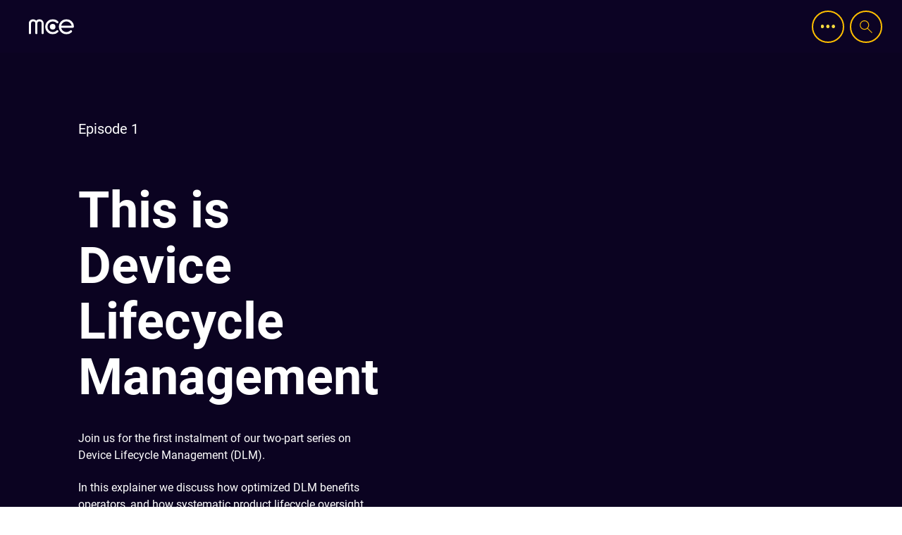

--- FILE ---
content_type: text/html; charset=UTF-8
request_url: https://mce.systems/video-test/
body_size: 64187
content:
<!DOCTYPE html>
<!--[if lt IE 7]> <html class="no-js lt-ie9 lt-ie8 lt-ie7" lang="en"> <![endif]-->
<!--[if IE 7]> <html class="no-js lt-ie9 lt-ie8" lang="en"> <![endif]-->
<!--[if IE 8]> <html class="no-js lt-ie9" lang="en"> <![endif]-->
<!--[if gt IE 8]><!--> <!--[if lt IE 10]><html class="no-js ie-9" lang="en"><![endif]--> <html class="no-js" lang="en"> <!--<![endif]-->
<!--

Website powered by:
 __        __   _     __  __           _                 _
 \ \      / /__| |__ |  \/  | ___  ___| |__   __ _ _ __ (_)_  __
  \ \ /\ / / _ \ '_ \| |\/| |/ _ \/ __| '_ \ / _` | '_ \| \ \/ /
   \ V  V /  __/ |_) | |  | |  __/ (__| | | | (_| | | | | |>  <
    \_/\_/ \___|_.__/|_|  |_|\___|\___|_| |_|\__,_|_| |_|_/_/\_\

https://www.webmechanix.com/

-->
	
	<head><meta charset="utf-8"><script>if(navigator.userAgent.match(/MSIE|Internet Explorer/i)||navigator.userAgent.match(/Trident\/7\..*?rv:11/i)){var href=document.location.href;if(!href.match(/[?&]nowprocket/)){if(href.indexOf("?")==-1){if(href.indexOf("#")==-1){document.location.href=href+"?nowprocket=1"}else{document.location.href=href.replace("#","?nowprocket=1#")}}else{if(href.indexOf("#")==-1){document.location.href=href+"&nowprocket=1"}else{document.location.href=href.replace("#","&nowprocket=1#")}}}}</script><script>(()=>{class RocketLazyLoadScripts{constructor(){this.v="2.0.4",this.userEvents=["keydown","keyup","mousedown","mouseup","mousemove","mouseover","mouseout","touchmove","touchstart","touchend","touchcancel","wheel","click","dblclick","input"],this.attributeEvents=["onblur","onclick","oncontextmenu","ondblclick","onfocus","onmousedown","onmouseenter","onmouseleave","onmousemove","onmouseout","onmouseover","onmouseup","onmousewheel","onscroll","onsubmit"]}async t(){this.i(),this.o(),/iP(ad|hone)/.test(navigator.userAgent)&&this.h(),this.u(),this.l(this),this.m(),this.k(this),this.p(this),this._(),await Promise.all([this.R(),this.L()]),this.lastBreath=Date.now(),this.S(this),this.P(),this.D(),this.O(),this.M(),await this.C(this.delayedScripts.normal),await this.C(this.delayedScripts.defer),await this.C(this.delayedScripts.async),await this.T(),await this.F(),await this.j(),await this.A(),window.dispatchEvent(new Event("rocket-allScriptsLoaded")),this.everythingLoaded=!0,this.lastTouchEnd&&await new Promise(t=>setTimeout(t,500-Date.now()+this.lastTouchEnd)),this.I(),this.H(),this.U(),this.W()}i(){this.CSPIssue=sessionStorage.getItem("rocketCSPIssue"),document.addEventListener("securitypolicyviolation",t=>{this.CSPIssue||"script-src-elem"!==t.violatedDirective||"data"!==t.blockedURI||(this.CSPIssue=!0,sessionStorage.setItem("rocketCSPIssue",!0))},{isRocket:!0})}o(){window.addEventListener("pageshow",t=>{this.persisted=t.persisted,this.realWindowLoadedFired=!0},{isRocket:!0}),window.addEventListener("pagehide",()=>{this.onFirstUserAction=null},{isRocket:!0})}h(){let t;function e(e){t=e}window.addEventListener("touchstart",e,{isRocket:!0}),window.addEventListener("touchend",function i(o){o.changedTouches[0]&&t.changedTouches[0]&&Math.abs(o.changedTouches[0].pageX-t.changedTouches[0].pageX)<10&&Math.abs(o.changedTouches[0].pageY-t.changedTouches[0].pageY)<10&&o.timeStamp-t.timeStamp<200&&(window.removeEventListener("touchstart",e,{isRocket:!0}),window.removeEventListener("touchend",i,{isRocket:!0}),"INPUT"===o.target.tagName&&"text"===o.target.type||(o.target.dispatchEvent(new TouchEvent("touchend",{target:o.target,bubbles:!0})),o.target.dispatchEvent(new MouseEvent("mouseover",{target:o.target,bubbles:!0})),o.target.dispatchEvent(new PointerEvent("click",{target:o.target,bubbles:!0,cancelable:!0,detail:1,clientX:o.changedTouches[0].clientX,clientY:o.changedTouches[0].clientY})),event.preventDefault()))},{isRocket:!0})}q(t){this.userActionTriggered||("mousemove"!==t.type||this.firstMousemoveIgnored?"keyup"===t.type||"mouseover"===t.type||"mouseout"===t.type||(this.userActionTriggered=!0,this.onFirstUserAction&&this.onFirstUserAction()):this.firstMousemoveIgnored=!0),"click"===t.type&&t.preventDefault(),t.stopPropagation(),t.stopImmediatePropagation(),"touchstart"===this.lastEvent&&"touchend"===t.type&&(this.lastTouchEnd=Date.now()),"click"===t.type&&(this.lastTouchEnd=0),this.lastEvent=t.type,t.composedPath&&t.composedPath()[0].getRootNode()instanceof ShadowRoot&&(t.rocketTarget=t.composedPath()[0]),this.savedUserEvents.push(t)}u(){this.savedUserEvents=[],this.userEventHandler=this.q.bind(this),this.userEvents.forEach(t=>window.addEventListener(t,this.userEventHandler,{passive:!1,isRocket:!0})),document.addEventListener("visibilitychange",this.userEventHandler,{isRocket:!0})}U(){this.userEvents.forEach(t=>window.removeEventListener(t,this.userEventHandler,{passive:!1,isRocket:!0})),document.removeEventListener("visibilitychange",this.userEventHandler,{isRocket:!0}),this.savedUserEvents.forEach(t=>{(t.rocketTarget||t.target).dispatchEvent(new window[t.constructor.name](t.type,t))})}m(){const t="return false",e=Array.from(this.attributeEvents,t=>"data-rocket-"+t),i="["+this.attributeEvents.join("],[")+"]",o="[data-rocket-"+this.attributeEvents.join("],[data-rocket-")+"]",s=(e,i,o)=>{o&&o!==t&&(e.setAttribute("data-rocket-"+i,o),e["rocket"+i]=new Function("event",o),e.setAttribute(i,t))};new MutationObserver(t=>{for(const n of t)"attributes"===n.type&&(n.attributeName.startsWith("data-rocket-")||this.everythingLoaded?n.attributeName.startsWith("data-rocket-")&&this.everythingLoaded&&this.N(n.target,n.attributeName.substring(12)):s(n.target,n.attributeName,n.target.getAttribute(n.attributeName))),"childList"===n.type&&n.addedNodes.forEach(t=>{if(t.nodeType===Node.ELEMENT_NODE)if(this.everythingLoaded)for(const i of[t,...t.querySelectorAll(o)])for(const t of i.getAttributeNames())e.includes(t)&&this.N(i,t.substring(12));else for(const e of[t,...t.querySelectorAll(i)])for(const t of e.getAttributeNames())this.attributeEvents.includes(t)&&s(e,t,e.getAttribute(t))})}).observe(document,{subtree:!0,childList:!0,attributeFilter:[...this.attributeEvents,...e]})}I(){this.attributeEvents.forEach(t=>{document.querySelectorAll("[data-rocket-"+t+"]").forEach(e=>{this.N(e,t)})})}N(t,e){const i=t.getAttribute("data-rocket-"+e);i&&(t.setAttribute(e,i),t.removeAttribute("data-rocket-"+e))}k(t){Object.defineProperty(HTMLElement.prototype,"onclick",{get(){return this.rocketonclick||null},set(e){this.rocketonclick=e,this.setAttribute(t.everythingLoaded?"onclick":"data-rocket-onclick","this.rocketonclick(event)")}})}S(t){function e(e,i){let o=e[i];e[i]=null,Object.defineProperty(e,i,{get:()=>o,set(s){t.everythingLoaded?o=s:e["rocket"+i]=o=s}})}e(document,"onreadystatechange"),e(window,"onload"),e(window,"onpageshow");try{Object.defineProperty(document,"readyState",{get:()=>t.rocketReadyState,set(e){t.rocketReadyState=e},configurable:!0}),document.readyState="loading"}catch(t){console.log("WPRocket DJE readyState conflict, bypassing")}}l(t){this.originalAddEventListener=EventTarget.prototype.addEventListener,this.originalRemoveEventListener=EventTarget.prototype.removeEventListener,this.savedEventListeners=[],EventTarget.prototype.addEventListener=function(e,i,o){o&&o.isRocket||!t.B(e,this)&&!t.userEvents.includes(e)||t.B(e,this)&&!t.userActionTriggered||e.startsWith("rocket-")||t.everythingLoaded?t.originalAddEventListener.call(this,e,i,o):(t.savedEventListeners.push({target:this,remove:!1,type:e,func:i,options:o}),"mouseenter"!==e&&"mouseleave"!==e||t.originalAddEventListener.call(this,e,t.savedUserEvents.push,o))},EventTarget.prototype.removeEventListener=function(e,i,o){o&&o.isRocket||!t.B(e,this)&&!t.userEvents.includes(e)||t.B(e,this)&&!t.userActionTriggered||e.startsWith("rocket-")||t.everythingLoaded?t.originalRemoveEventListener.call(this,e,i,o):t.savedEventListeners.push({target:this,remove:!0,type:e,func:i,options:o})}}J(t,e){this.savedEventListeners=this.savedEventListeners.filter(i=>{let o=i.type,s=i.target||window;return e!==o||t!==s||(this.B(o,s)&&(i.type="rocket-"+o),this.$(i),!1)})}H(){EventTarget.prototype.addEventListener=this.originalAddEventListener,EventTarget.prototype.removeEventListener=this.originalRemoveEventListener,this.savedEventListeners.forEach(t=>this.$(t))}$(t){t.remove?this.originalRemoveEventListener.call(t.target,t.type,t.func,t.options):this.originalAddEventListener.call(t.target,t.type,t.func,t.options)}p(t){let e;function i(e){return t.everythingLoaded?e:e.split(" ").map(t=>"load"===t||t.startsWith("load.")?"rocket-jquery-load":t).join(" ")}function o(o){function s(e){const s=o.fn[e];o.fn[e]=o.fn.init.prototype[e]=function(){return this[0]===window&&t.userActionTriggered&&("string"==typeof arguments[0]||arguments[0]instanceof String?arguments[0]=i(arguments[0]):"object"==typeof arguments[0]&&Object.keys(arguments[0]).forEach(t=>{const e=arguments[0][t];delete arguments[0][t],arguments[0][i(t)]=e})),s.apply(this,arguments),this}}if(o&&o.fn&&!t.allJQueries.includes(o)){const e={DOMContentLoaded:[],"rocket-DOMContentLoaded":[]};for(const t in e)document.addEventListener(t,()=>{e[t].forEach(t=>t())},{isRocket:!0});o.fn.ready=o.fn.init.prototype.ready=function(i){function s(){parseInt(o.fn.jquery)>2?setTimeout(()=>i.bind(document)(o)):i.bind(document)(o)}return"function"==typeof i&&(t.realDomReadyFired?!t.userActionTriggered||t.fauxDomReadyFired?s():e["rocket-DOMContentLoaded"].push(s):e.DOMContentLoaded.push(s)),o([])},s("on"),s("one"),s("off"),t.allJQueries.push(o)}e=o}t.allJQueries=[],o(window.jQuery),Object.defineProperty(window,"jQuery",{get:()=>e,set(t){o(t)}})}P(){const t=new Map;document.write=document.writeln=function(e){const i=document.currentScript,o=document.createRange(),s=i.parentElement;let n=t.get(i);void 0===n&&(n=i.nextSibling,t.set(i,n));const c=document.createDocumentFragment();o.setStart(c,0),c.appendChild(o.createContextualFragment(e)),s.insertBefore(c,n)}}async R(){return new Promise(t=>{this.userActionTriggered?t():this.onFirstUserAction=t})}async L(){return new Promise(t=>{document.addEventListener("DOMContentLoaded",()=>{this.realDomReadyFired=!0,t()},{isRocket:!0})})}async j(){return this.realWindowLoadedFired?Promise.resolve():new Promise(t=>{window.addEventListener("load",t,{isRocket:!0})})}M(){this.pendingScripts=[];this.scriptsMutationObserver=new MutationObserver(t=>{for(const e of t)e.addedNodes.forEach(t=>{"SCRIPT"!==t.tagName||t.noModule||t.isWPRocket||this.pendingScripts.push({script:t,promise:new Promise(e=>{const i=()=>{const i=this.pendingScripts.findIndex(e=>e.script===t);i>=0&&this.pendingScripts.splice(i,1),e()};t.addEventListener("load",i,{isRocket:!0}),t.addEventListener("error",i,{isRocket:!0}),setTimeout(i,1e3)})})})}),this.scriptsMutationObserver.observe(document,{childList:!0,subtree:!0})}async F(){await this.X(),this.pendingScripts.length?(await this.pendingScripts[0].promise,await this.F()):this.scriptsMutationObserver.disconnect()}D(){this.delayedScripts={normal:[],async:[],defer:[]},document.querySelectorAll("script[type$=rocketlazyloadscript]").forEach(t=>{t.hasAttribute("data-rocket-src")?t.hasAttribute("async")&&!1!==t.async?this.delayedScripts.async.push(t):t.hasAttribute("defer")&&!1!==t.defer||"module"===t.getAttribute("data-rocket-type")?this.delayedScripts.defer.push(t):this.delayedScripts.normal.push(t):this.delayedScripts.normal.push(t)})}async _(){await this.L();let t=[];document.querySelectorAll("script[type$=rocketlazyloadscript][data-rocket-src]").forEach(e=>{let i=e.getAttribute("data-rocket-src");if(i&&!i.startsWith("data:")){i.startsWith("//")&&(i=location.protocol+i);try{const o=new URL(i).origin;o!==location.origin&&t.push({src:o,crossOrigin:e.crossOrigin||"module"===e.getAttribute("data-rocket-type")})}catch(t){}}}),t=[...new Map(t.map(t=>[JSON.stringify(t),t])).values()],this.Y(t,"preconnect")}async G(t){if(await this.K(),!0!==t.noModule||!("noModule"in HTMLScriptElement.prototype))return new Promise(e=>{let i;function o(){(i||t).setAttribute("data-rocket-status","executed"),e()}try{if(navigator.userAgent.includes("Firefox/")||""===navigator.vendor||this.CSPIssue)i=document.createElement("script"),[...t.attributes].forEach(t=>{let e=t.nodeName;"type"!==e&&("data-rocket-type"===e&&(e="type"),"data-rocket-src"===e&&(e="src"),i.setAttribute(e,t.nodeValue))}),t.text&&(i.text=t.text),t.nonce&&(i.nonce=t.nonce),i.hasAttribute("src")?(i.addEventListener("load",o,{isRocket:!0}),i.addEventListener("error",()=>{i.setAttribute("data-rocket-status","failed-network"),e()},{isRocket:!0}),setTimeout(()=>{i.isConnected||e()},1)):(i.text=t.text,o()),i.isWPRocket=!0,t.parentNode.replaceChild(i,t);else{const i=t.getAttribute("data-rocket-type"),s=t.getAttribute("data-rocket-src");i?(t.type=i,t.removeAttribute("data-rocket-type")):t.removeAttribute("type"),t.addEventListener("load",o,{isRocket:!0}),t.addEventListener("error",i=>{this.CSPIssue&&i.target.src.startsWith("data:")?(console.log("WPRocket: CSP fallback activated"),t.removeAttribute("src"),this.G(t).then(e)):(t.setAttribute("data-rocket-status","failed-network"),e())},{isRocket:!0}),s?(t.fetchPriority="high",t.removeAttribute("data-rocket-src"),t.src=s):t.src="data:text/javascript;base64,"+window.btoa(unescape(encodeURIComponent(t.text)))}}catch(i){t.setAttribute("data-rocket-status","failed-transform"),e()}});t.setAttribute("data-rocket-status","skipped")}async C(t){const e=t.shift();return e?(e.isConnected&&await this.G(e),this.C(t)):Promise.resolve()}O(){this.Y([...this.delayedScripts.normal,...this.delayedScripts.defer,...this.delayedScripts.async],"preload")}Y(t,e){this.trash=this.trash||[];let i=!0;var o=document.createDocumentFragment();t.forEach(t=>{const s=t.getAttribute&&t.getAttribute("data-rocket-src")||t.src;if(s&&!s.startsWith("data:")){const n=document.createElement("link");n.href=s,n.rel=e,"preconnect"!==e&&(n.as="script",n.fetchPriority=i?"high":"low"),t.getAttribute&&"module"===t.getAttribute("data-rocket-type")&&(n.crossOrigin=!0),t.crossOrigin&&(n.crossOrigin=t.crossOrigin),t.integrity&&(n.integrity=t.integrity),t.nonce&&(n.nonce=t.nonce),o.appendChild(n),this.trash.push(n),i=!1}}),document.head.appendChild(o)}W(){this.trash.forEach(t=>t.remove())}async T(){try{document.readyState="interactive"}catch(t){}this.fauxDomReadyFired=!0;try{await this.K(),this.J(document,"readystatechange"),document.dispatchEvent(new Event("rocket-readystatechange")),await this.K(),document.rocketonreadystatechange&&document.rocketonreadystatechange(),await this.K(),this.J(document,"DOMContentLoaded"),document.dispatchEvent(new Event("rocket-DOMContentLoaded")),await this.K(),this.J(window,"DOMContentLoaded"),window.dispatchEvent(new Event("rocket-DOMContentLoaded"))}catch(t){console.error(t)}}async A(){try{document.readyState="complete"}catch(t){}try{await this.K(),this.J(document,"readystatechange"),document.dispatchEvent(new Event("rocket-readystatechange")),await this.K(),document.rocketonreadystatechange&&document.rocketonreadystatechange(),await this.K(),this.J(window,"load"),window.dispatchEvent(new Event("rocket-load")),await this.K(),window.rocketonload&&window.rocketonload(),await this.K(),this.allJQueries.forEach(t=>t(window).trigger("rocket-jquery-load")),await this.K(),this.J(window,"pageshow");const t=new Event("rocket-pageshow");t.persisted=this.persisted,window.dispatchEvent(t),await this.K(),window.rocketonpageshow&&window.rocketonpageshow({persisted:this.persisted})}catch(t){console.error(t)}}async K(){Date.now()-this.lastBreath>45&&(await this.X(),this.lastBreath=Date.now())}async X(){return document.hidden?new Promise(t=>setTimeout(t)):new Promise(t=>requestAnimationFrame(t))}B(t,e){return e===document&&"readystatechange"===t||(e===document&&"DOMContentLoaded"===t||(e===window&&"DOMContentLoaded"===t||(e===window&&"load"===t||e===window&&"pageshow"===t)))}static run(){(new RocketLazyLoadScripts).t()}}RocketLazyLoadScripts.run()})();</script>
		
		<meta name="viewport" content="width=device-width, initial-scale=1, shrink-to-fit=no">
		<meta http-equiv="X-UA-Compatible" content="IE=edge">
		<meta name="format-detection" content="telephone=no">
		<meta name="IE_RM_OFF" content="true">
		<title>video test - MCE Systems Ltd.</title>
<link data-rocket-preload as="style" href="https://fonts.googleapis.com/css2?family=Roboto:ital@1&#038;family=Roboto+Italic&#038;display=swap" rel="preload">
<link href="https://fonts.googleapis.com/css2?family=Roboto:ital@1&#038;family=Roboto+Italic&#038;display=swap" media="print" onload="this.media=&#039;all&#039;" rel="stylesheet">
<style id="wpr-usedcss">img:is([sizes=auto i],[sizes^="auto," i]){contain-intrinsic-size:3000px 1500px}:where(.wp-block-button__link){border-radius:9999px;box-shadow:none;padding:calc(.667em + 2px) calc(1.333em + 2px);text-decoration:none}:root :where(.wp-block-button .wp-block-button__link.is-style-outline),:root :where(.wp-block-button.is-style-outline>.wp-block-button__link){border:2px solid;padding:.667em 1.333em}:root :where(.wp-block-button .wp-block-button__link.is-style-outline:not(.has-text-color)),:root :where(.wp-block-button.is-style-outline>.wp-block-button__link:not(.has-text-color)){color:currentColor}:root :where(.wp-block-button .wp-block-button__link.is-style-outline:not(.has-background)),:root :where(.wp-block-button.is-style-outline>.wp-block-button__link:not(.has-background)){background-color:initial;background-image:none}:where(.wp-block-calendar table:not(.has-background) th){background:#ddd}.wp-block-columns{align-items:normal!important;box-sizing:border-box;display:flex;flex-wrap:wrap!important}@media (min-width:782px){.wp-block-columns{flex-wrap:nowrap!important}}@media (max-width:781px){.wp-block-columns:not(.is-not-stacked-on-mobile)>.wp-block-column{flex-basis:100%!important}}@media (min-width:782px){.wp-block-columns:not(.is-not-stacked-on-mobile)>.wp-block-column{flex-basis:0;flex-grow:1}.wp-block-columns:not(.is-not-stacked-on-mobile)>.wp-block-column[style*=flex-basis]{flex-grow:0}}.wp-block-columns.is-not-stacked-on-mobile{flex-wrap:nowrap!important}.wp-block-columns.is-not-stacked-on-mobile>.wp-block-column{flex-basis:0;flex-grow:1}.wp-block-columns.is-not-stacked-on-mobile>.wp-block-column[style*=flex-basis]{flex-grow:0}:where(.wp-block-columns){margin-bottom:1.75em}:where(.wp-block-columns.has-background){padding:1.25em 2.375em}.wp-block-column{flex-grow:1;min-width:0;overflow-wrap:break-word;word-break:break-word}.wp-block-column.is-vertically-aligned-center{align-self:center}.wp-block-column.is-vertically-aligned-center{width:100%}:where(.wp-block-post-comments input[type=submit]){border:none}:where(.wp-block-cover-image:not(.has-text-color)),:where(.wp-block-cover:not(.has-text-color)){color:#fff}:where(.wp-block-cover-image.is-light:not(.has-text-color)),:where(.wp-block-cover.is-light:not(.has-text-color)){color:#000}:root :where(.wp-block-cover h1:not(.has-text-color)),:root :where(.wp-block-cover h2:not(.has-text-color)),:root :where(.wp-block-cover h3:not(.has-text-color)),:root :where(.wp-block-cover h4:not(.has-text-color)),:root :where(.wp-block-cover h5:not(.has-text-color)),:root :where(.wp-block-cover h6:not(.has-text-color)),:root :where(.wp-block-cover p:not(.has-text-color)){color:inherit}.wp-block-embed{overflow-wrap:break-word}.wp-block-embed :where(figcaption){margin-bottom:1em;margin-top:.5em}.wp-block-embed iframe{max-width:100%}:where(.wp-block-file){margin-bottom:1.5em}:where(.wp-block-file__button){border-radius:2em;display:inline-block;padding:.5em 1em}:where(.wp-block-file__button):is(a):active,:where(.wp-block-file__button):is(a):focus,:where(.wp-block-file__button):is(a):hover,:where(.wp-block-file__button):is(a):visited{box-shadow:none;color:#fff;opacity:.85;text-decoration:none}.wp-block-group{box-sizing:border-box}:where(.wp-block-group.wp-block-group-is-layout-constrained){position:relative}h2.has-background,h3.has-background,h6.has-background{padding:1.25em 2.375em}:root :where(.wp-block-image.is-style-rounded img,.wp-block-image .is-style-rounded img){border-radius:9999px}:where(.wp-block-latest-comments:not([style*=line-height] .wp-block-latest-comments__comment)){line-height:1.1}:where(.wp-block-latest-comments:not([style*=line-height] .wp-block-latest-comments__comment-excerpt p)){line-height:1.8}:root :where(.wp-block-latest-posts.is-grid){padding:0}:root :where(.wp-block-latest-posts.wp-block-latest-posts__list){padding-left:0}ul{box-sizing:border-box}:root :where(.wp-block-list.has-background){padding:1.25em 2.375em}:where(.wp-block-navigation.has-background .wp-block-navigation-item a:not(.wp-element-button)),:where(.wp-block-navigation.has-background .wp-block-navigation-submenu a:not(.wp-element-button)){padding:.5em 1em}:where(.wp-block-navigation .wp-block-navigation__submenu-container .wp-block-navigation-item a:not(.wp-element-button)),:where(.wp-block-navigation .wp-block-navigation__submenu-container .wp-block-navigation-submenu a:not(.wp-element-button)),:where(.wp-block-navigation .wp-block-navigation__submenu-container .wp-block-navigation-submenu button.wp-block-navigation-item__content),:where(.wp-block-navigation .wp-block-navigation__submenu-container .wp-block-pages-list__item button.wp-block-navigation-item__content){padding:.5em 1em}:root :where(p.has-background){padding:1.25em 2.375em}:where(p.has-text-color:not(.has-link-color)) a{color:inherit}:where(.wp-block-post-comments-form) input:not([type=submit]),:where(.wp-block-post-comments-form) textarea{border:1px solid #949494;font-family:inherit;font-size:1em}:where(.wp-block-post-comments-form) input:where(:not([type=submit]):not([type=checkbox])),:where(.wp-block-post-comments-form) textarea{padding:calc(.667em + 2px)}:where(.wp-block-post-excerpt){box-sizing:border-box;margin-bottom:var(--wp--style--block-gap);margin-top:var(--wp--style--block-gap)}:where(.wp-block-preformatted.has-background){padding:1.25em 2.375em}:where(.wp-block-search__button){border:1px solid #ccc;padding:6px 10px}:where(.wp-block-search__input){font-family:inherit;font-size:inherit;font-style:inherit;font-weight:inherit;letter-spacing:inherit;line-height:inherit;text-transform:inherit}:where(.wp-block-search__button-inside .wp-block-search__inside-wrapper){border:1px solid #949494;box-sizing:border-box;padding:4px}:where(.wp-block-search__button-inside .wp-block-search__inside-wrapper) .wp-block-search__input{border:none;border-radius:0;padding:0 4px}:where(.wp-block-search__button-inside .wp-block-search__inside-wrapper) .wp-block-search__input:focus{outline:0}:where(.wp-block-search__button-inside .wp-block-search__inside-wrapper) :where(.wp-block-search__button){padding:4px 8px}:root :where(.wp-block-separator.is-style-dots){height:auto;line-height:1;text-align:center}:root :where(.wp-block-separator.is-style-dots):before{color:currentColor;content:"···";font-family:serif;font-size:1.5em;letter-spacing:2em;padding-left:2em}:root :where(.wp-block-site-logo.is-style-rounded){border-radius:9999px}:where(.wp-block-social-links:not(.is-style-logos-only)) .wp-social-link{background-color:#f0f0f0;color:#444}:where(.wp-block-social-links:not(.is-style-logos-only)) .wp-social-link-amazon{background-color:#f90;color:#fff}:where(.wp-block-social-links:not(.is-style-logos-only)) .wp-social-link-bandcamp{background-color:#1ea0c3;color:#fff}:where(.wp-block-social-links:not(.is-style-logos-only)) .wp-social-link-behance{background-color:#0757fe;color:#fff}:where(.wp-block-social-links:not(.is-style-logos-only)) .wp-social-link-bluesky{background-color:#0a7aff;color:#fff}:where(.wp-block-social-links:not(.is-style-logos-only)) .wp-social-link-codepen{background-color:#1e1f26;color:#fff}:where(.wp-block-social-links:not(.is-style-logos-only)) .wp-social-link-deviantart{background-color:#02e49b;color:#fff}:where(.wp-block-social-links:not(.is-style-logos-only)) .wp-social-link-discord{background-color:#5865f2;color:#fff}:where(.wp-block-social-links:not(.is-style-logos-only)) .wp-social-link-dribbble{background-color:#e94c89;color:#fff}:where(.wp-block-social-links:not(.is-style-logos-only)) .wp-social-link-dropbox{background-color:#4280ff;color:#fff}:where(.wp-block-social-links:not(.is-style-logos-only)) .wp-social-link-etsy{background-color:#f45800;color:#fff}:where(.wp-block-social-links:not(.is-style-logos-only)) .wp-social-link-facebook{background-color:#0866ff;color:#fff}:where(.wp-block-social-links:not(.is-style-logos-only)) .wp-social-link-fivehundredpx{background-color:#000;color:#fff}:where(.wp-block-social-links:not(.is-style-logos-only)) .wp-social-link-flickr{background-color:#0461dd;color:#fff}:where(.wp-block-social-links:not(.is-style-logos-only)) .wp-social-link-foursquare{background-color:#e65678;color:#fff}:where(.wp-block-social-links:not(.is-style-logos-only)) .wp-social-link-github{background-color:#24292d;color:#fff}:where(.wp-block-social-links:not(.is-style-logos-only)) .wp-social-link-goodreads{background-color:#eceadd;color:#382110}:where(.wp-block-social-links:not(.is-style-logos-only)) .wp-social-link-google{background-color:#ea4434;color:#fff}:where(.wp-block-social-links:not(.is-style-logos-only)) .wp-social-link-gravatar{background-color:#1d4fc4;color:#fff}:where(.wp-block-social-links:not(.is-style-logos-only)) .wp-social-link-instagram{background-color:#f00075;color:#fff}:where(.wp-block-social-links:not(.is-style-logos-only)) .wp-social-link-lastfm{background-color:#e21b24;color:#fff}:where(.wp-block-social-links:not(.is-style-logos-only)) .wp-social-link-linkedin{background-color:#0d66c2;color:#fff}:where(.wp-block-social-links:not(.is-style-logos-only)) .wp-social-link-mastodon{background-color:#3288d4;color:#fff}:where(.wp-block-social-links:not(.is-style-logos-only)) .wp-social-link-medium{background-color:#000;color:#fff}:where(.wp-block-social-links:not(.is-style-logos-only)) .wp-social-link-meetup{background-color:#f6405f;color:#fff}:where(.wp-block-social-links:not(.is-style-logos-only)) .wp-social-link-patreon{background-color:#000;color:#fff}:where(.wp-block-social-links:not(.is-style-logos-only)) .wp-social-link-pinterest{background-color:#e60122;color:#fff}:where(.wp-block-social-links:not(.is-style-logos-only)) .wp-social-link-pocket{background-color:#ef4155;color:#fff}:where(.wp-block-social-links:not(.is-style-logos-only)) .wp-social-link-reddit{background-color:#ff4500;color:#fff}:where(.wp-block-social-links:not(.is-style-logos-only)) .wp-social-link-skype{background-color:#0478d7;color:#fff}:where(.wp-block-social-links:not(.is-style-logos-only)) .wp-social-link-snapchat{background-color:#fefc00;color:#fff;stroke:#000}:where(.wp-block-social-links:not(.is-style-logos-only)) .wp-social-link-soundcloud{background-color:#ff5600;color:#fff}:where(.wp-block-social-links:not(.is-style-logos-only)) .wp-social-link-spotify{background-color:#1bd760;color:#fff}:where(.wp-block-social-links:not(.is-style-logos-only)) .wp-social-link-telegram{background-color:#2aabee;color:#fff}:where(.wp-block-social-links:not(.is-style-logos-only)) .wp-social-link-threads{background-color:#000;color:#fff}:where(.wp-block-social-links:not(.is-style-logos-only)) .wp-social-link-tiktok{background-color:#000;color:#fff}:where(.wp-block-social-links:not(.is-style-logos-only)) .wp-social-link-tumblr{background-color:#011835;color:#fff}:where(.wp-block-social-links:not(.is-style-logos-only)) .wp-social-link-twitch{background-color:#6440a4;color:#fff}:where(.wp-block-social-links:not(.is-style-logos-only)) .wp-social-link-twitter{background-color:#1da1f2;color:#fff}:where(.wp-block-social-links:not(.is-style-logos-only)) .wp-social-link-vimeo{background-color:#1eb7ea;color:#fff}:where(.wp-block-social-links:not(.is-style-logos-only)) .wp-social-link-vk{background-color:#4680c2;color:#fff}:where(.wp-block-social-links:not(.is-style-logos-only)) .wp-social-link-wordpress{background-color:#3499cd;color:#fff}:where(.wp-block-social-links:not(.is-style-logos-only)) .wp-social-link-whatsapp{background-color:#25d366;color:#fff}:where(.wp-block-social-links:not(.is-style-logos-only)) .wp-social-link-x{background-color:#000;color:#fff}:where(.wp-block-social-links:not(.is-style-logos-only)) .wp-social-link-yelp{background-color:#d32422;color:#fff}:where(.wp-block-social-links:not(.is-style-logos-only)) .wp-social-link-youtube{background-color:red;color:#fff}:where(.wp-block-social-links.is-style-logos-only) .wp-social-link{background:0 0}:where(.wp-block-social-links.is-style-logos-only) .wp-social-link svg{height:1.25em;width:1.25em}:where(.wp-block-social-links.is-style-logos-only) .wp-social-link-amazon{color:#f90}:where(.wp-block-social-links.is-style-logos-only) .wp-social-link-bandcamp{color:#1ea0c3}:where(.wp-block-social-links.is-style-logos-only) .wp-social-link-behance{color:#0757fe}:where(.wp-block-social-links.is-style-logos-only) .wp-social-link-bluesky{color:#0a7aff}:where(.wp-block-social-links.is-style-logos-only) .wp-social-link-codepen{color:#1e1f26}:where(.wp-block-social-links.is-style-logos-only) .wp-social-link-deviantart{color:#02e49b}:where(.wp-block-social-links.is-style-logos-only) .wp-social-link-discord{color:#5865f2}:where(.wp-block-social-links.is-style-logos-only) .wp-social-link-dribbble{color:#e94c89}:where(.wp-block-social-links.is-style-logos-only) .wp-social-link-dropbox{color:#4280ff}:where(.wp-block-social-links.is-style-logos-only) .wp-social-link-etsy{color:#f45800}:where(.wp-block-social-links.is-style-logos-only) .wp-social-link-facebook{color:#0866ff}:where(.wp-block-social-links.is-style-logos-only) .wp-social-link-fivehundredpx{color:#000}:where(.wp-block-social-links.is-style-logos-only) .wp-social-link-flickr{color:#0461dd}:where(.wp-block-social-links.is-style-logos-only) .wp-social-link-foursquare{color:#e65678}:where(.wp-block-social-links.is-style-logos-only) .wp-social-link-github{color:#24292d}:where(.wp-block-social-links.is-style-logos-only) .wp-social-link-goodreads{color:#382110}:where(.wp-block-social-links.is-style-logos-only) .wp-social-link-google{color:#ea4434}:where(.wp-block-social-links.is-style-logos-only) .wp-social-link-gravatar{color:#1d4fc4}:where(.wp-block-social-links.is-style-logos-only) .wp-social-link-instagram{color:#f00075}:where(.wp-block-social-links.is-style-logos-only) .wp-social-link-lastfm{color:#e21b24}:where(.wp-block-social-links.is-style-logos-only) .wp-social-link-linkedin{color:#0d66c2}:where(.wp-block-social-links.is-style-logos-only) .wp-social-link-mastodon{color:#3288d4}:where(.wp-block-social-links.is-style-logos-only) .wp-social-link-medium{color:#000}:where(.wp-block-social-links.is-style-logos-only) .wp-social-link-meetup{color:#f6405f}:where(.wp-block-social-links.is-style-logos-only) .wp-social-link-patreon{color:#000}:where(.wp-block-social-links.is-style-logos-only) .wp-social-link-pinterest{color:#e60122}:where(.wp-block-social-links.is-style-logos-only) .wp-social-link-pocket{color:#ef4155}:where(.wp-block-social-links.is-style-logos-only) .wp-social-link-reddit{color:#ff4500}:where(.wp-block-social-links.is-style-logos-only) .wp-social-link-skype{color:#0478d7}:where(.wp-block-social-links.is-style-logos-only) .wp-social-link-snapchat{color:#fff;stroke:#000}:where(.wp-block-social-links.is-style-logos-only) .wp-social-link-soundcloud{color:#ff5600}:where(.wp-block-social-links.is-style-logos-only) .wp-social-link-spotify{color:#1bd760}:where(.wp-block-social-links.is-style-logos-only) .wp-social-link-telegram{color:#2aabee}:where(.wp-block-social-links.is-style-logos-only) .wp-social-link-threads{color:#000}:where(.wp-block-social-links.is-style-logos-only) .wp-social-link-tiktok{color:#000}:where(.wp-block-social-links.is-style-logos-only) .wp-social-link-tumblr{color:#011835}:where(.wp-block-social-links.is-style-logos-only) .wp-social-link-twitch{color:#6440a4}:where(.wp-block-social-links.is-style-logos-only) .wp-social-link-twitter{color:#1da1f2}:where(.wp-block-social-links.is-style-logos-only) .wp-social-link-vimeo{color:#1eb7ea}:where(.wp-block-social-links.is-style-logos-only) .wp-social-link-vk{color:#4680c2}:where(.wp-block-social-links.is-style-logos-only) .wp-social-link-whatsapp{color:#25d366}:where(.wp-block-social-links.is-style-logos-only) .wp-social-link-wordpress{color:#3499cd}:where(.wp-block-social-links.is-style-logos-only) .wp-social-link-x{color:#000}:where(.wp-block-social-links.is-style-logos-only) .wp-social-link-yelp{color:#d32422}:where(.wp-block-social-links.is-style-logos-only) .wp-social-link-youtube{color:red}:root :where(.wp-block-social-links .wp-social-link a){padding:.25em}:root :where(.wp-block-social-links.is-style-logos-only .wp-social-link a){padding:0}:root :where(.wp-block-social-links.is-style-pill-shape .wp-social-link a){padding-left:.6666666667em;padding-right:.6666666667em}.wp-block-spacer{clear:both}:root :where(.wp-block-tag-cloud.is-style-outline){display:flex;flex-wrap:wrap;gap:1ch}:root :where(.wp-block-tag-cloud.is-style-outline a){border:1px solid;font-size:unset!important;margin-right:0;padding:1ch 2ch;text-decoration:none!important}:root :where(.wp-block-table-of-contents){box-sizing:border-box}:where(.wp-block-term-description){box-sizing:border-box;margin-bottom:var(--wp--style--block-gap);margin-top:var(--wp--style--block-gap)}:where(pre.wp-block-verse){font-family:inherit}:root{--wp--preset--font-size--normal:16px;--wp--preset--font-size--huge:42px}html :where(.has-border-color){border-style:solid}html :where([style*=border-top-color]){border-top-style:solid}html :where([style*=border-right-color]){border-right-style:solid}html :where([style*=border-bottom-color]){border-bottom-style:solid}html :where([style*=border-left-color]){border-left-style:solid}html :where([style*=border-width]){border-style:solid}html :where([style*=border-top-width]){border-top-style:solid}html :where([style*=border-right-width]){border-right-style:solid}html :where([style*=border-bottom-width]){border-bottom-style:solid}html :where([style*=border-left-width]){border-left-style:solid}html :where(img[class*=wp-image-]){height:auto;max-width:100%}:where(figure){margin:0 0 1em}html :where(.is-position-sticky){--wp-admin--admin-bar--position-offset:var(--wp-admin--admin-bar--height,0px)}@media screen and (max-width:600px){html :where(.is-position-sticky){--wp-admin--admin-bar--position-offset:0px}}:root{--wp--preset--aspect-ratio--square:1;--wp--preset--aspect-ratio--4-3:4/3;--wp--preset--aspect-ratio--3-4:3/4;--wp--preset--aspect-ratio--3-2:3/2;--wp--preset--aspect-ratio--2-3:2/3;--wp--preset--aspect-ratio--16-9:16/9;--wp--preset--aspect-ratio--9-16:9/16;--wp--preset--color--black:#000000;--wp--preset--color--cyan-bluish-gray:#abb8c3;--wp--preset--color--white:#ffffff;--wp--preset--color--pale-pink:#f78da7;--wp--preset--color--vivid-red:#cf2e2e;--wp--preset--color--luminous-vivid-orange:#ff6900;--wp--preset--color--luminous-vivid-amber:#fcb900;--wp--preset--color--light-green-cyan:#7bdcb5;--wp--preset--color--vivid-green-cyan:#00d084;--wp--preset--color--pale-cyan-blue:#8ed1fc;--wp--preset--color--vivid-cyan-blue:#0693e3;--wp--preset--color--vivid-purple:#9b51e0;--wp--preset--color--indigo:#0C0324;--wp--preset--color--black-rock:#0B0321;--wp--preset--color--purple:#352FB0;--wp--preset--color--lt-purple:#746dd4;--wp--preset--color--ltr-purple:#b3abf8;--wp--preset--color--dark-purple:#230871;--wp--preset--color--misc-purple:#2C1173;--wp--preset--color--another-purple:#220670;--wp--preset--color--yet-another-purple:#342fb0;--wp--preset--color--yet-another-purple-2:#220770;--wp--preset--color--red:#AA1313;--wp--preset--color--yellow:#FFBF00;--wp--preset--color--lt-yellow:#FFF0A0;--wp--preset--color--gray:#595959;--wp--preset--color--lt-gray:#f8f8f8;--wp--preset--color--ltr-gray:#F9F9FD;--wp--preset--color--lightest-gray:#f9f9fc;--wp--preset--color--alt-gray:#141b25;--wp--preset--color--alt-gray-2:#edeff3;--wp--preset--gradient--vivid-cyan-blue-to-vivid-purple:linear-gradient(135deg,rgba(6, 147, 227, 1) 0%,rgb(155, 81, 224) 100%);--wp--preset--gradient--light-green-cyan-to-vivid-green-cyan:linear-gradient(135deg,rgb(122, 220, 180) 0%,rgb(0, 208, 130) 100%);--wp--preset--gradient--luminous-vivid-amber-to-luminous-vivid-orange:linear-gradient(135deg,rgba(252, 185, 0, 1) 0%,rgba(255, 105, 0, 1) 100%);--wp--preset--gradient--luminous-vivid-orange-to-vivid-red:linear-gradient(135deg,rgba(255, 105, 0, 1) 0%,rgb(207, 46, 46) 100%);--wp--preset--gradient--very-light-gray-to-cyan-bluish-gray:linear-gradient(135deg,rgb(238, 238, 238) 0%,rgb(169, 184, 195) 100%);--wp--preset--gradient--cool-to-warm-spectrum:linear-gradient(135deg,rgb(74, 234, 220) 0%,rgb(151, 120, 209) 20%,rgb(207, 42, 186) 40%,rgb(238, 44, 130) 60%,rgb(251, 105, 98) 80%,rgb(254, 248, 76) 100%);--wp--preset--gradient--blush-light-purple:linear-gradient(135deg,rgb(255, 206, 236) 0%,rgb(152, 150, 240) 100%);--wp--preset--gradient--blush-bordeaux:linear-gradient(135deg,rgb(254, 205, 165) 0%,rgb(254, 45, 45) 50%,rgb(107, 0, 62) 100%);--wp--preset--gradient--luminous-dusk:linear-gradient(135deg,rgb(255, 203, 112) 0%,rgb(199, 81, 192) 50%,rgb(65, 88, 208) 100%);--wp--preset--gradient--pale-ocean:linear-gradient(135deg,rgb(255, 245, 203) 0%,rgb(182, 227, 212) 50%,rgb(51, 167, 181) 100%);--wp--preset--gradient--electric-grass:linear-gradient(135deg,rgb(202, 248, 128) 0%,rgb(113, 206, 126) 100%);--wp--preset--gradient--midnight:linear-gradient(135deg,rgb(2, 3, 129) 0%,rgb(40, 116, 252) 100%);--wp--preset--font-size--small:13px;--wp--preset--font-size--medium:20px;--wp--preset--font-size--large:36px;--wp--preset--font-size--x-large:42px;--wp--preset--font-size--extra-small:12px;--wp--preset--font-size--regular:16px;--wp--preset--font-size--lead:18px;--wp--preset--font-size--extra-large:30px;--wp--preset--spacing--20:0.44rem;--wp--preset--spacing--30:0.67rem;--wp--preset--spacing--40:1rem;--wp--preset--spacing--50:1.5rem;--wp--preset--spacing--60:2.25rem;--wp--preset--spacing--70:3.38rem;--wp--preset--spacing--80:5.06rem;--wp--preset--shadow--natural:6px 6px 9px rgba(0, 0, 0, .2);--wp--preset--shadow--deep:12px 12px 50px rgba(0, 0, 0, .4);--wp--preset--shadow--sharp:6px 6px 0px rgba(0, 0, 0, .2);--wp--preset--shadow--outlined:6px 6px 0px -3px rgba(255, 255, 255, 1),6px 6px rgba(0, 0, 0, 1);--wp--preset--shadow--crisp:6px 6px 0px rgba(0, 0, 0, 1)}:where(body){margin:0}:where(.wp-site-blocks)>*{margin-block-start:24px;margin-block-end:0}:where(.wp-site-blocks)>:first-child{margin-block-start:0}:where(.wp-site-blocks)>:last-child{margin-block-end:0}:root{--wp--style--block-gap:24px}:root :where(.is-layout-flow)>:first-child{margin-block-start:0}:root :where(.is-layout-flow)>:last-child{margin-block-end:0}:root :where(.is-layout-flow)>*{margin-block-start:24px;margin-block-end:0}:root :where(.is-layout-constrained)>:first-child{margin-block-start:0}:root :where(.is-layout-constrained)>:last-child{margin-block-end:0}:root :where(.is-layout-constrained)>*{margin-block-start:24px;margin-block-end:0}:root :where(.is-layout-flex){gap:24px}:root :where(.is-layout-grid){gap:24px}body{padding-top:0;padding-right:0;padding-bottom:0;padding-left:0}a:where(:not(.wp-element-button)){text-decoration:underline}:root :where(.wp-element-button,.wp-block-button__link){background-color:#32373c;border-width:0;color:#fff;font-family:inherit;font-size:inherit;line-height:inherit;padding:calc(.667em + 2px) calc(1.333em + 2px);text-decoration:none}.has-white-color{color:var(--wp--preset--color--white)!important}.has-black-rock-background-color{background-color:var(--wp--preset--color--black-rock)!important}:root :where(.wp-block-pullquote){font-size:1.5em;line-height:1.6}[data-aos][data-aos][data-aos-duration="100"],body[data-aos-duration="100"] [data-aos]{transition-duration:.1s}[data-aos][data-aos][data-aos-delay="100"],body[data-aos-delay="100"] [data-aos]{transition-delay:0}[data-aos][data-aos][data-aos-delay="100"].aos-animate,body[data-aos-delay="100"] [data-aos].aos-animate{transition-delay:.1s}[data-aos][data-aos][data-aos-duration="200"],body[data-aos-duration="200"] [data-aos]{transition-duration:.2s}[data-aos][data-aos][data-aos-delay="200"],body[data-aos-delay="200"] [data-aos]{transition-delay:0}[data-aos][data-aos][data-aos-delay="200"].aos-animate,body[data-aos-delay="200"] [data-aos].aos-animate{transition-delay:.2s}[data-aos][data-aos][data-aos-duration="400"],body[data-aos-duration="400"] [data-aos]{transition-duration:.4s}[data-aos][data-aos][data-aos-delay="400"],body[data-aos-delay="400"] [data-aos]{transition-delay:0}[data-aos][data-aos][data-aos-delay="400"].aos-animate,body[data-aos-delay="400"] [data-aos].aos-animate{transition-delay:.4s}[data-aos][data-aos][data-aos-duration="600"],body[data-aos-duration="600"] [data-aos]{transition-duration:.6s}[data-aos][data-aos][data-aos-delay="600"],body[data-aos-delay="600"] [data-aos]{transition-delay:0}[data-aos][data-aos][data-aos-delay="600"].aos-animate,body[data-aos-delay="600"] [data-aos].aos-animate{transition-delay:.6s}[data-aos][data-aos][data-aos-duration="650"],body[data-aos-duration="650"] [data-aos]{transition-duration:.65s}[data-aos][data-aos][data-aos-delay="650"],body[data-aos-delay="650"] [data-aos]{transition-delay:0}[data-aos][data-aos][data-aos-delay="650"].aos-animate,body[data-aos-delay="650"] [data-aos].aos-animate{transition-delay:.65s}[data-aos][data-aos][data-aos-duration="1000"],body[data-aos-duration="1000"] [data-aos]{transition-duration:1s}[data-aos][data-aos][data-aos-delay="1000"],body[data-aos-delay="1000"] [data-aos]{transition-delay:0}[data-aos][data-aos][data-aos-delay="1000"].aos-animate,body[data-aos-delay="1000"] [data-aos].aos-animate{transition-delay:1s}[data-aos][data-aos][data-aos-easing=linear],body[data-aos-easing=linear] [data-aos]{transition-timing-function:cubic-bezier(.25,.25,.75,.75)}[data-aos][data-aos][data-aos-easing=ease],body[data-aos-easing=ease] [data-aos]{transition-timing-function:ease}[data-aos][data-aos][data-aos-easing=ease-in],body[data-aos-easing=ease-in] [data-aos]{transition-timing-function:ease-in}[data-aos^=fade][data-aos^=fade]{opacity:0;transition-property:opacity,transform}[data-aos^=fade][data-aos^=fade].aos-animate{opacity:1;transform:translateZ(0)}[data-aos^=zoom][data-aos^=zoom]{opacity:0;transition-property:opacity,transform}[data-aos^=zoom][data-aos^=zoom].aos-animate{opacity:1;transform:translateZ(0) scale(1)}[data-aos^=slide][data-aos^=slide]{transition-property:transform}[data-aos^=slide][data-aos^=slide].aos-animate{transform:translateZ(0)}[data-aos^=flip][data-aos^=flip]{-webkit-backface-visibility:hidden;backface-visibility:hidden;transition-property:transform}@font-face{font-display:swap;font-family:Roboto;src:url("https://mce.systems/wp-content/themes/wmx-2022/dist/fonts/Roboto-Regular.woff") format("woff"),url("https://mce.systems/wp-content/themes/wmx-2022/dist/fonts/Roboto-Regular.ttf") format("ttf");font-weight:400}@font-face{font-display:swap;font-family:Roboto;src:url("https://mce.systems/wp-content/themes/wmx-2022/dist/fonts/Roboto-Bold.woff") format("woff"),url("https://mce.systems/wp-content/themes/wmx-2022/dist/fonts/Roboto-Bold.ttf") format("ttf");font-weight:700}:root{--bs-blue:#0d6efd;--bs-indigo:#0C0324;--bs-purple:#352FB0;--bs-pink:#d63384;--bs-red:#AA1313;--bs-orange:#fd7e14;--bs-yellow:#FFBF00;--bs-green:#198754;--bs-teal:#20c997;--bs-cyan:#0dcaf0;--bs-black:#000;--bs-white:#fff;--bs-gray:#A3A1A8;--bs-gray-dark:#0C0324;--bs-gray-100:#f8f8f8;--bs-gray-200:#F9F9FD;--bs-gray-300:#f0f0f0;--bs-gray-400:#D4D4DF;--bs-gray-500:#e2e2e2;--bs-gray-600:#A3A1A8;--bs-gray-700:#595959;--bs-gray-800:#0C0324;--bs-gray-900:#0C0324;--bs-primary:#0d6efd;--bs-secondary:#A3A1A8;--bs-success:#198754;--bs-info:#0dcaf0;--bs-warning:#FFBF00;--bs-danger:#AA1313;--bs-light:#f8f8f8;--bs-dark:#0C0324;--bs-primary-rgb:13,110,253;--bs-secondary-rgb:163,161,168;--bs-success-rgb:25,135,84;--bs-info-rgb:13,202,240;--bs-warning-rgb:255,191,0;--bs-danger-rgb:170,19,19;--bs-light-rgb:248,248,248;--bs-dark-rgb:12,3,36;--bs-white-rgb:255,255,255;--bs-black-rgb:0,0,0;--bs-body-color-rgb:12,3,36;--bs-body-bg-rgb:255,255,255;--bs-font-sans-serif:"Roboto",sans-serif;--bs-font-monospace:SFMono-Regular,Menlo,Monaco,Consolas,"Liberation Mono","Courier New",monospace;--bs-gradient:linear-gradient(180deg, rgba(255, 255, 255, .15), rgba(255, 255, 255, 0));--bs-body-font-family:var(--bs-font-sans-serif);--bs-body-font-size:1rem;--bs-body-font-weight:400;--bs-body-line-height:1.5;--bs-body-color:#0C0324;--bs-body-bg:#fff;--bs-border-width:1px;--bs-border-style:solid;--bs-border-color:#f0f0f0;--bs-border-color-translucent:rgba(0, 0, 0, .175);--bs-border-radius:0.938rem;--bs-border-radius-sm:0.25rem;--bs-border-radius-lg:0.5rem;--bs-border-radius-xl:1rem;--bs-border-radius-2xl:2rem;--bs-border-radius-pill:50rem;--bs-link-color:#0d6efd;--bs-link-hover-color:#0a58ca;--bs-code-color:#d63384;--bs-highlight-bg:#fff2cc}*,::after,::before{box-sizing:border-box}@media (prefers-reduced-motion:no-preference){:root{scroll-behavior:smooth}}body{margin:0;font-family:var(--bs-body-font-family);font-size:var(--bs-body-font-size);font-weight:var(--bs-body-font-weight);line-height:var(--bs-body-line-height);color:var(--bs-body-color);text-align:var(--bs-body-text-align);background-color:var(--bs-body-bg);-webkit-text-size-adjust:100%;-webkit-tap-highlight-color:transparent}h2,h3,h6{margin-top:0;margin-bottom:.5rem;font-weight:500;line-height:1.2}h2{font-size:calc(1.325rem + .9vw)}@media (min-width:1200px){h2{font-size:2rem}}h3{font-size:calc(1.3rem + .6vw)}@media (min-width:1200px){h3{font-size:1.75rem}}h6{font-size:1rem}p{margin-top:0;margin-bottom:1.4rem}address{margin-bottom:1rem;font-style:normal;line-height:inherit}ul{padding-left:2rem}dl,ul{margin-top:0;margin-bottom:1rem}ul ul{margin-bottom:0}dt{font-weight:700}a{color:var(--bs-link-color);text-decoration:underline}a:hover{color:var(--bs-link-hover-color)}a:not([href]):not([class]),a:not([href]):not([class]):hover{color:inherit;text-decoration:none}code{font-family:var(--bs-font-monospace);font-size:1em}code{font-size:.875em;color:var(--bs-code-color);word-wrap:break-word}a>code{color:inherit}figure{margin:0 0 1rem}img,svg{vertical-align:middle}table{caption-side:bottom;border-collapse:collapse}caption{padding-top:.5rem;padding-bottom:.5rem;color:#89878f;text-align:left}th{text-align:inherit;text-align:-webkit-match-parent}tbody,td,th,tr{border-color:inherit;border-style:solid;border-width:0}label{display:inline-block}button{border-radius:0}button:focus:not(:focus-visible){outline:0}button,input,optgroup,select,textarea{margin:0;font-family:inherit;font-size:inherit;line-height:inherit}button,select{text-transform:none}[role=button]{cursor:pointer}select{word-wrap:normal}select:disabled{opacity:1}[list]:not([type=date]):not([type=datetime-local]):not([type=month]):not([type=week]):not([type=time])::-webkit-calendar-picker-indicator{display:none!important}[type=button],[type=reset],[type=submit],button{-webkit-appearance:button}[type=button]:not(:disabled),[type=reset]:not(:disabled),[type=submit]:not(:disabled),button:not(:disabled){cursor:pointer}::-moz-focus-inner{padding:0;border-style:none}textarea{resize:vertical}fieldset{min-width:0;padding:0;margin:0;border:0}legend{float:left;width:100%;padding:0;margin-bottom:.5rem;font-size:calc(1.275rem + .3vw);line-height:inherit}legend+*{clear:left}::-webkit-datetime-edit-day-field,::-webkit-datetime-edit-fields-wrapper,::-webkit-datetime-edit-hour-field,::-webkit-datetime-edit-minute,::-webkit-datetime-edit-month-field,::-webkit-datetime-edit-text,::-webkit-datetime-edit-year-field{padding:0}::-webkit-inner-spin-button{height:auto}[type=search]{outline-offset:-2px;-webkit-appearance:textfield}::-webkit-search-decoration{-webkit-appearance:none}::-webkit-color-swatch-wrapper{padding:0}::file-selector-button{font:inherit;-webkit-appearance:button}iframe{border:0}summary{display:list-item;cursor:pointer}progress{vertical-align:baseline}[hidden]{display:none!important}.list-inline{padding-left:0;list-style:none}.list-inline-item{display:inline-block}.list-inline-item:not(:last-child){margin-right:.5rem}.img-fluid{max-width:100%;height:auto}.container,.container-xxl{--bs-gutter-x:1.5rem;--bs-gutter-y:0;width:100%;padding-right:calc(var(--bs-gutter-x) * .5);padding-left:calc(var(--bs-gutter-x) * .5);margin-right:auto;margin-left:auto}@media (min-width:576px){.container{max-width:98vw}}@media (min-width:768px){.container{max-width:98vw}}@media (min-width:992px){.container{max-width:98vw}}@media (min-width:1200px){legend{font-size:1.5rem}.container{max-width:98vw}}@media (min-width:1400px){.container,.container-xxl{max-width:98vw}}.row{--bs-gutter-x:1.5rem;--bs-gutter-y:0;display:flex;flex-wrap:wrap;margin-top:calc(-1 * var(--bs-gutter-y));margin-right:calc(-.5 * var(--bs-gutter-x));margin-left:calc(-.5 * var(--bs-gutter-x))}.row>*{flex-shrink:0;width:100%;max-width:100%;padding-right:calc(var(--bs-gutter-x) * .5);padding-left:calc(var(--bs-gutter-x) * .5);margin-top:var(--bs-gutter-y)}.col{flex:1 0 0%}.col-12{flex:0 0 auto;width:100%}@media (min-width:768px){.col-md-5{flex:0 0 auto;width:41.66666667%}.col-md-6{flex:0 0 auto;width:50%}.col-md-7{flex:0 0 auto;width:58.33333333%}}@media (min-width:1400px){.col-xxl-6{flex:0 0 auto;width:50%}.offset-xxl-1{margin-left:8.33333333%}}.table{--bs-table-color:var(--bs-body-color);--bs-table-bg:transparent;--bs-table-border-color:var(--bs-border-color);--bs-table-accent-bg:transparent;--bs-table-striped-color:var(--bs-body-color);--bs-table-striped-bg:rgba(0, 0, 0, .05);--bs-table-active-color:var(--bs-body-color);--bs-table-active-bg:rgba(0, 0, 0, .1);--bs-table-hover-color:var(--bs-body-color);--bs-table-hover-bg:rgba(0, 0, 0, .075);width:100%;margin-bottom:1rem;color:var(--bs-table-color);vertical-align:top;border-color:var(--bs-table-border-color)}.table>:not(caption)>*>*{padding:.5rem;background-color:var(--bs-table-bg);border-bottom-width:1px;box-shadow:inset 0 0 0 9999px var(--bs-table-accent-bg)}.table>tbody{vertical-align:inherit}.form-control{display:block;width:100%;padding:.375rem .75rem;font-size:1rem;font-weight:400;line-height:1.5;color:#0c0324;background-color:#fff;background-clip:padding-box;border:2px solid #d4d4df;-webkit-appearance:none;-moz-appearance:none;appearance:none;border-radius:.938rem;transition:border-color .15s ease-in-out,box-shadow .15s ease-in-out}.form-control:focus{color:#0c0324;background-color:#fff;border-color:#86b7fe;outline:0;box-shadow:0 0 0 .25rem rgba(53,47,176,.5)}.form-control::-webkit-date-and-time-value{height:1.5em}.form-control::-moz-placeholder{color:#0c0324;opacity:1}.form-control::placeholder{color:#0c0324;opacity:1}.form-control:disabled{background-color:#f9f9fd;opacity:1}.form-control::file-selector-button{padding:.375rem .75rem;margin:-.375rem -.75rem;-webkit-margin-end:.75rem;margin-inline-end:.75rem;color:#0c0324;background-color:#f9f9fd;pointer-events:none;border-color:inherit;border-style:solid;border-width:0;border-inline-end-width:2px;border-radius:0;transition:color .15s ease-in-out,background-color .15s ease-in-out,border-color .15s ease-in-out,box-shadow .15s ease-in-out}@media (prefers-reduced-motion:reduce){.form-control{transition:none}.form-control::file-selector-button{transition:none}}.form-control:hover:not(:disabled):not([readonly])::file-selector-button{background-color:#ededf0}textarea.form-control{min-height:calc(1.5em + .75rem + 4px)}.input-group{position:relative;display:flex;flex-wrap:wrap;align-items:stretch;width:100%}.input-group>.form-control{position:relative;flex:1 1 auto;width:1%;min-width:0}.input-group>.form-control:focus{z-index:5}.input-group .btn,.input-group .utility-nav a,.utility-nav .input-group a{position:relative;z-index:2}.input-group .btn:focus,.input-group .utility-nav a:focus,.utility-nav .input-group a:focus{z-index:5}.input-group:not(.has-validation)>.dropdown-toggle:nth-last-child(n+3),.input-group:not(.has-validation)>:not(:last-child):not(.dropdown-toggle):not(.dropdown-menu):not(.form-floating){border-top-right-radius:0;border-bottom-right-radius:0}.input-group>:not(:first-child):not(.dropdown-menu):not(.valid-tooltip):not(.valid-feedback):not(.invalid-tooltip):not(.invalid-feedback){margin-left:-2px;border-top-left-radius:0;border-bottom-left-radius:0}.btn,.utility-nav a{--bs-btn-padding-x:1.4rem;--bs-btn-padding-y:0.5rem;--bs-btn-font-family: ;--bs-btn-font-size:0.9rem;--bs-btn-font-weight:400;--bs-btn-line-height:1.5;--bs-btn-color:#0C0324;--bs-btn-bg:transparent;--bs-btn-border-width:2px;--bs-btn-border-color:transparent;--bs-btn-border-radius:70px;--bs-btn-hover-border-color:transparent;--bs-btn-box-shadow:inset 0 1px 0 rgba(255, 255, 255, .15),0 1px 1px rgba(0, 0, 0, .075);--bs-btn-disabled-opacity:0.65;--bs-btn-focus-box-shadow:0 0 0 0.25rem rgba(var(--bs-btn-focus-shadow-rgb), .5);display:inline-block;padding:var(--bs-btn-padding-y) var(--bs-btn-padding-x);font-family:var(--bs-btn-font-family);font-size:var(--bs-btn-font-size);font-weight:var(--bs-btn-font-weight);line-height:var(--bs-btn-line-height);color:var(--bs-btn-color);text-align:center;text-decoration:none;vertical-align:middle;cursor:pointer;-webkit-user-select:none;-moz-user-select:none;user-select:none;border:var(--bs-btn-border-width) solid var(--bs-btn-border-color);border-radius:var(--bs-btn-border-radius);background-color:var(--bs-btn-bg);transition:color .15s ease-in-out,background-color .15s ease-in-out,border-color .15s ease-in-out,box-shadow .15s ease-in-out}@media (prefers-reduced-motion:reduce){.btn,.utility-nav a{transition:none}}.btn:hover,.utility-nav a:hover{color:var(--bs-btn-hover-color);background-color:var(--bs-btn-hover-bg);border-color:var(--bs-btn-hover-border-color)}.btn:focus-visible,.utility-nav a:focus-visible{color:var(--bs-btn-hover-color);background-color:var(--bs-btn-hover-bg);border-color:var(--bs-btn-hover-border-color);outline:0;box-shadow:var(--bs-btn-focus-box-shadow)}.btn.active,.btn.show,.btn:first-child:active,.utility-nav :not(.btn-check)+a:active,.utility-nav a.active,.utility-nav a.show,.utility-nav a:first-child:active,:not(.btn-check)+.btn:active{color:var(--bs-btn-active-color);background-color:var(--bs-btn-active-bg);border-color:var(--bs-btn-active-border-color)}.btn.active:focus-visible,.btn.show:focus-visible,.btn:first-child:active:focus-visible,.utility-nav :not(.btn-check)+a:active:focus-visible,.utility-nav a.active:focus-visible,.utility-nav a.show:focus-visible,.utility-nav a:first-child:active:focus-visible,:not(.btn-check)+.btn:active:focus-visible{box-shadow:var(--bs-btn-focus-box-shadow)}.btn.disabled,.btn:disabled,.utility-nav a.disabled,.utility-nav a:disabled,.utility-nav fieldset:disabled a,fieldset:disabled .btn,fieldset:disabled .utility-nav a{color:var(--bs-btn-disabled-color);pointer-events:none;background-color:var(--bs-btn-disabled-bg);border-color:var(--bs-btn-disabled-border-color);opacity:var(--bs-btn-disabled-opacity)}.btn-warning{--bs-btn-color:#000;--bs-btn-bg:#FFBF00;--bs-btn-border-color:#FFBF00;--bs-btn-hover-color:#000;--bs-btn-hover-bg:#ffc926;--bs-btn-hover-border-color:#ffc51a;--bs-btn-focus-shadow-rgb:217,162,0;--bs-btn-active-color:#000;--bs-btn-active-bg:#ffcc33;--bs-btn-active-border-color:#ffc51a;--bs-btn-active-shadow:inset 0 3px 5px rgba(0, 0, 0, .125);--bs-btn-disabled-color:#000;--bs-btn-disabled-bg:#FFBF00;--bs-btn-disabled-border-color:#FFBF00}.btn-outline-warning,.utility-nav a{--bs-btn-color:#FFBF00;--bs-btn-border-color:#FFBF00;--bs-btn-hover-color:#000;--bs-btn-hover-bg:#FFBF00;--bs-btn-hover-border-color:#FFBF00;--bs-btn-focus-shadow-rgb:255,191,0;--bs-btn-active-color:#000;--bs-btn-active-bg:#FFBF00;--bs-btn-active-border-color:#FFBF00;--bs-btn-active-shadow:inset 0 3px 5px rgba(0, 0, 0, .125);--bs-btn-disabled-color:#FFBF00;--bs-btn-disabled-bg:transparent;--bs-btn-disabled-border-color:#FFBF00;--bs-gradient:none}.fade{transition:opacity .15s linear}@media (prefers-reduced-motion:reduce){.fade{transition:none}}.fade:not(.show){opacity:0}.collapse:not(.show){display:none}.collapsing{height:0;overflow:hidden;transition:height .35s ease}.collapsing.collapse-horizontal{width:0;height:auto;transition:width .35s ease}@media (prefers-reduced-motion:reduce){.collapsing{transition:none}.collapsing.collapse-horizontal{transition:none}}.dropdown,.dropdown-center,.dropend,.dropstart,.dropup,.dropup-center{position:relative}.dropdown-toggle{white-space:nowrap}.dropdown-toggle::after{display:inline-block;margin-left:.255em;vertical-align:.255em;content:"";border-top:.3em solid;border-right:.3em solid transparent;border-bottom:0;border-left:.3em solid transparent}.dropdown-toggle:empty::after{margin-left:0}.dropdown-menu{--bs-dropdown-zindex:1000;--bs-dropdown-min-width:10rem;--bs-dropdown-padding-x:0;--bs-dropdown-padding-y:0.5rem;--bs-dropdown-spacer:0.125rem;--bs-dropdown-font-size:1rem;--bs-dropdown-color:#0C0324;--bs-dropdown-bg:#fff;--bs-dropdown-border-color:var(--bs-border-color-translucent);--bs-dropdown-border-radius:0.938rem;--bs-dropdown-border-width:1px;--bs-dropdown-inner-border-radius:calc(0.938rem - 1px);--bs-dropdown-divider-bg:var(--bs-border-color-translucent);--bs-dropdown-divider-margin-y:0.5rem;--bs-dropdown-box-shadow:0 0.5rem 1rem rgba(0, 0, 0, .15);--bs-dropdown-link-color:#0C0324;--bs-dropdown-link-hover-color:#0b0320;--bs-dropdown-link-hover-bg:#F9F9FD;--bs-dropdown-link-active-color:#fff;--bs-dropdown-link-active-bg:#0d6efd;--bs-dropdown-link-disabled-color:#e2e2e2;--bs-dropdown-item-padding-x:1rem;--bs-dropdown-item-padding-y:0.25rem;--bs-dropdown-header-color:#A3A1A8;--bs-dropdown-header-padding-x:1rem;--bs-dropdown-header-padding-y:0.5rem;position:absolute;z-index:var(--bs-dropdown-zindex);display:none;min-width:var(--bs-dropdown-min-width);padding:var(--bs-dropdown-padding-y) var(--bs-dropdown-padding-x);margin:0;font-size:var(--bs-dropdown-font-size);color:var(--bs-dropdown-color);text-align:left;list-style:none;background-color:var(--bs-dropdown-bg);background-clip:padding-box;border:var(--bs-dropdown-border-width) solid var(--bs-dropdown-border-color);border-radius:var(--bs-dropdown-border-radius)}.dropup .dropdown-toggle::after{display:inline-block;margin-left:.255em;vertical-align:.255em;content:"";border-top:0;border-right:.3em solid transparent;border-bottom:.3em solid;border-left:.3em solid transparent}.dropup .dropdown-toggle:empty::after{margin-left:0}.dropend .dropdown-toggle::after{display:inline-block;margin-left:.255em;vertical-align:.255em;content:"";border-top:.3em solid transparent;border-right:0;border-bottom:.3em solid transparent;border-left:.3em solid}.dropend .dropdown-toggle:empty::after{margin-left:0}.dropend .dropdown-toggle::after{vertical-align:0}.dropstart .dropdown-toggle::after{display:inline-block;margin-left:.255em;vertical-align:.255em;content:""}.dropstart .dropdown-toggle::after{display:none}.dropstart .dropdown-toggle::before{display:inline-block;margin-right:.255em;vertical-align:.255em;content:"";border-top:.3em solid transparent;border-right:.3em solid;border-bottom:.3em solid transparent}.dropstart .dropdown-toggle:empty::after{margin-left:0}.dropstart .dropdown-toggle::before{vertical-align:0}.dropdown-item{display:block;width:100%;padding:var(--bs-dropdown-item-padding-y) var(--bs-dropdown-item-padding-x);clear:both;font-weight:400;color:var(--bs-dropdown-link-color);text-align:inherit;text-decoration:none;white-space:nowrap;background-color:transparent;border:0}.dropdown-item:focus,.dropdown-item:hover{color:var(--bs-dropdown-link-hover-color);background-color:var(--bs-dropdown-link-hover-bg)}.dropdown-item.active,.dropdown-item:active{color:var(--bs-dropdown-link-active-color);text-decoration:none;background-color:var(--bs-dropdown-link-active-bg)}.dropdown-item.disabled,.dropdown-item:disabled{color:var(--bs-dropdown-link-disabled-color);pointer-events:none;background-color:transparent}.dropdown-menu.show{display:block}.nav-link{display:block;padding:var(--bs-nav-link-padding-y) var(--bs-nav-link-padding-x);font-size:var(--bs-nav-link-font-size);font-weight:var(--bs-nav-link-font-weight);color:var(--bs-nav-link-color);text-decoration:none;transition:color .15s ease-in-out,background-color .15s ease-in-out,border-color .15s ease-in-out}@media (prefers-reduced-motion:reduce){.nav-link{transition:none}}.nav-link:focus,.nav-link:hover{color:var(--bs-nav-link-hover-color)}.nav-link.disabled{color:var(--bs-nav-link-disabled-color);pointer-events:none;cursor:default}.navbar{--bs-navbar-padding-x:0;--bs-navbar-padding-y:0.5rem;--bs-navbar-color:rgba(0, 0, 0, .55);--bs-navbar-hover-color:rgba(0, 0, 0, .7);--bs-navbar-disabled-color:rgba(0, 0, 0, .3);--bs-navbar-active-color:rgba(0, 0, 0, .9);--bs-navbar-brand-padding-y:0.0625rem;--bs-navbar-brand-margin-end:1rem;--bs-navbar-brand-font-size:1.25rem;--bs-navbar-brand-color:rgba(0, 0, 0, .9);--bs-navbar-brand-hover-color:rgba(0, 0, 0, .9);--bs-navbar-nav-link-padding-x:0.5rem;--bs-navbar-toggler-padding-y:0.5rem;--bs-navbar-toggler-padding-x:0.5rem;--bs-navbar-toggler-font-size:1rem;--bs-navbar-toggler-icon-bg:url("data:image/svg+xml,%3csvg xmlns='http://www.w3.org/2000/svg' viewBox='0 0 30 30'%3e%3cpath stroke='rgba%280, 0, 0, 0.55%29' stroke-linecap='round' stroke-miterlimit='10' stroke-width='2' d='M4 7h22M4 15h22M4 23h22'/%3e%3c/svg%3e");--bs-navbar-toggler-border-color:rgba(0, 0, 0, .1);--bs-navbar-toggler-border-radius:50%;--bs-navbar-toggler-focus-width:2px;--bs-navbar-toggler-transition:box-shadow 0.15s ease-in-out;position:relative;display:flex;flex-wrap:wrap;align-items:center;justify-content:space-between;padding:var(--bs-navbar-padding-y) var(--bs-navbar-padding-x)}.navbar>.container,.navbar>.container-xxl{display:flex;flex-wrap:inherit;align-items:center;justify-content:space-between}.navbar-brand{padding-top:var(--bs-navbar-brand-padding-y);padding-bottom:var(--bs-navbar-brand-padding-y);margin-right:var(--bs-navbar-brand-margin-end);font-size:var(--bs-navbar-brand-font-size);color:var(--bs-navbar-brand-color);text-decoration:none;white-space:nowrap}.navbar-brand:focus,.navbar-brand:hover{color:var(--bs-navbar-brand-hover-color)}.navbar-nav{--bs-nav-link-padding-x:0;--bs-nav-link-padding-y:0.25rem;--bs-nav-link-font-weight: ;--bs-nav-link-color:var(--bs-navbar-color);--bs-nav-link-hover-color:var(--bs-navbar-hover-color);--bs-nav-link-disabled-color:var(--bs-navbar-disabled-color);display:flex;flex-direction:column;padding-left:0;margin-bottom:0;list-style:none}.navbar-nav .nav-link.active,.navbar-nav .show>.nav-link{color:var(--bs-navbar-active-color)}.navbar-nav .dropdown-menu{position:static}.navbar-toggler{padding:var(--bs-navbar-toggler-padding-y) var(--bs-navbar-toggler-padding-x);font-size:var(--bs-navbar-toggler-font-size);line-height:1;color:var(--bs-navbar-color);background-color:transparent;border:var(--bs-border-width) solid var(--bs-navbar-toggler-border-color);border-radius:var(--bs-navbar-toggler-border-radius);transition:var(--bs-navbar-toggler-transition)}.navbar-toggler:hover{text-decoration:none}.navbar-toggler:focus{text-decoration:none;outline:0;box-shadow:0 0 0 var(--bs-navbar-toggler-focus-width)}.navbar-toggler-icon{display:inline-block;width:1.5em;height:1.5em;vertical-align:middle;background-image:var(--bs-navbar-toggler-icon-bg);background-repeat:no-repeat;background-position:center;background-size:100%}@media (min-width:1400px){.navbar-expand-xxl{flex-wrap:nowrap;justify-content:flex-start}.navbar-expand-xxl .navbar-nav{flex-direction:row}.navbar-expand-xxl .navbar-nav .dropdown-menu{position:absolute}.navbar-expand-xxl .navbar-nav .nav-link{padding-right:var(--bs-navbar-nav-link-padding-x);padding-left:var(--bs-navbar-nav-link-padding-x)}.navbar-expand-xxl .navbar-toggler{display:none}.navbar-expand-xxl .offcanvas{position:static;z-index:auto;flex-grow:1;width:auto!important;height:auto!important;visibility:visible!important;background-color:transparent!important;border:0!important;transform:none!important;transition:none}.navbar-expand-xxl .offcanvas .offcanvas-header{display:none}.navbar-expand-xxl .offcanvas .offcanvas-body{display:flex;flex-grow:0;padding:0;overflow-y:visible}}.navbar-dark{--bs-navbar-color:#fff;--bs-navbar-hover-color:#FFBF00;--bs-navbar-disabled-color:rgba(255, 255, 255, .25);--bs-navbar-active-color:#fff;--bs-navbar-brand-color:#fff;--bs-navbar-brand-hover-color:#fff;--bs-navbar-toggler-border-color:rgba(255, 255, 255, .1);--bs-navbar-toggler-icon-bg:url("data:image/svg+xml,%3csvg xmlns='http://www.w3.org/2000/svg' viewBox='0 0 30 30'%3e%3cpath stroke='%23fff' stroke-linecap='round' stroke-miterlimit='10' stroke-width='2' d='M4 7h22M4 15h22M4 23h22'/%3e%3c/svg%3e")}.card{--bs-card-spacer-y:1rem;--bs-card-spacer-x:1rem;--bs-card-title-spacer-y:0.5rem;--bs-card-border-width:1px;--bs-card-border-color:var(--bs-border-color-translucent);--bs-card-border-radius:0.938rem;--bs-card-box-shadow: ;--bs-card-inner-border-radius:calc(0.938rem - 1px);--bs-card-cap-padding-y:0.5rem;--bs-card-cap-padding-x:1rem;--bs-card-cap-bg:rgba(0, 0, 0, .03);--bs-card-cap-color: ;--bs-card-height: ;--bs-card-color: ;--bs-card-bg:#fff;--bs-card-img-overlay-padding:1rem;--bs-card-group-margin:0.75rem;position:relative;display:flex;flex-direction:column;min-width:0;height:var(--bs-card-height);word-wrap:break-word;background-color:var(--bs-card-bg);background-clip:border-box;border:var(--bs-card-border-width) solid var(--bs-card-border-color);border-radius:var(--bs-card-border-radius)}.card>.list-group{border-top:inherit;border-bottom:inherit}.card>.list-group:first-child{border-top-width:0;border-top-left-radius:var(--bs-card-inner-border-radius);border-top-right-radius:var(--bs-card-inner-border-radius)}.card>.list-group:last-child{border-bottom-width:0;border-bottom-right-radius:var(--bs-card-inner-border-radius);border-bottom-left-radius:var(--bs-card-inner-border-radius)}.pagination{--bs-pagination-padding-x:0.75rem;--bs-pagination-padding-y:0.375rem;--bs-pagination-font-size:1rem;--bs-pagination-color:var(--bs-link-color);--bs-pagination-bg:#fff;--bs-pagination-border-width:1px;--bs-pagination-border-color:#f0f0f0;--bs-pagination-border-radius:0.938rem;--bs-pagination-hover-color:var(--bs-link-hover-color);--bs-pagination-hover-bg:#F9F9FD;--bs-pagination-hover-border-color:#f0f0f0;--bs-pagination-focus-color:var(--bs-link-hover-color);--bs-pagination-focus-bg:#F9F9FD;--bs-pagination-focus-box-shadow:0 0 0 0.25rem rgba(53, 47, 176, .5);--bs-pagination-active-color:#fff;--bs-pagination-active-bg:#0d6efd;--bs-pagination-active-border-color:#0d6efd;--bs-pagination-disabled-color:#A3A1A8;--bs-pagination-disabled-bg:#fff;--bs-pagination-disabled-border-color:#f0f0f0;display:flex;padding-left:0;list-style:none}.btn-close{box-sizing:content-box;width:1em;height:1em;padding:.25em;color:#000;background:url("data:image/svg+xml,%3csvg xmlns='http://www.w3.org/2000/svg' viewBox='0 0 16 16' fill='%23000'%3e%3cpath d='M.293.293a1 1 0 0 1 1.414 0L8 6.586 14.293.293a1 1 0 1 1 1.414 1.414L9.414 8l6.293 6.293a1 1 0 0 1-1.414 1.414L8 9.414l-6.293 6.293a1 1 0 0 1-1.414-1.414L6.586 8 .293 1.707a1 1 0 0 1 0-1.414z'/%3e%3c/svg%3e") center/1em auto no-repeat;border:0;border-radius:.938rem;opacity:.5}.btn-close:hover{color:#000;text-decoration:none;opacity:.75}.btn-close:focus{outline:0;box-shadow:0 0 0 .25rem rgba(53,47,176,.5);opacity:1}.btn-close.disabled,.btn-close:disabled{pointer-events:none;-webkit-user-select:none;-moz-user-select:none;user-select:none;opacity:.25}.btn-close-white{filter:invert(1) grayscale(100%) brightness(200%)}.modal{--bs-modal-zindex:1055;--bs-modal-width:500px;--bs-modal-padding:1rem;--bs-modal-margin:0.5rem;--bs-modal-color: ;--bs-modal-bg:#fff;--bs-modal-border-color:var(--bs-border-color-translucent);--bs-modal-border-width:1px;--bs-modal-border-radius:0.5rem;--bs-modal-box-shadow:0 0.125rem 0.25rem rgba(0, 0, 0, .075);--bs-modal-inner-border-radius:calc(0.5rem - 1px);--bs-modal-header-padding-x:1rem;--bs-modal-header-padding-y:1rem;--bs-modal-header-padding:1rem 1rem;--bs-modal-header-border-color:var(--bs-border-color);--bs-modal-header-border-width:1px;--bs-modal-title-line-height:1.5;--bs-modal-footer-gap:0.5rem;--bs-modal-footer-bg: ;--bs-modal-footer-border-color:var(--bs-border-color);--bs-modal-footer-border-width:1px;position:fixed;top:0;left:0;z-index:var(--bs-modal-zindex);display:none;width:100%;height:100%;overflow-x:hidden;overflow-y:auto;outline:0}.modal-dialog{position:relative;width:auto;margin:var(--bs-modal-margin);pointer-events:none}.modal.fade .modal-dialog{transition:transform .3s ease-out;transform:translate(0,-50px)}@media (prefers-reduced-motion:reduce){.navbar-toggler{transition:none}.modal.fade .modal-dialog{transition:none}}.modal.show .modal-dialog{transform:none}.modal.modal-static .modal-dialog{transform:scale(1.02)}.modal-dialog-centered{display:flex;align-items:center;min-height:calc(100% - var(--bs-modal-margin) * 2)}.modal-content{position:relative;display:flex;flex-direction:column;width:100%;color:var(--bs-modal-color);pointer-events:auto;background-color:var(--bs-modal-bg);background-clip:padding-box;border:var(--bs-modal-border-width) solid var(--bs-modal-border-color);border-radius:var(--bs-modal-border-radius);outline:0}.modal-backdrop{--bs-backdrop-zindex:1050;--bs-backdrop-bg:#0C0324;--bs-backdrop-opacity:0.875;position:fixed;top:0;left:0;z-index:var(--bs-backdrop-zindex);width:100vw;height:100vh;background-color:var(--bs-backdrop-bg)}.modal-backdrop.fade{opacity:0}.modal-backdrop.show{opacity:var(--bs-backdrop-opacity)}.modal-body{position:relative;flex:1 1 auto;padding:var(--bs-modal-padding)}@media (min-width:576px){.modal{--bs-modal-margin:1.75rem;--bs-modal-box-shadow:0 0.5rem 1rem rgba(0, 0, 0, .15)}.modal-dialog{max-width:var(--bs-modal-width);margin-right:auto;margin-left:auto}}.popover{--bs-popover-zindex:1070;--bs-popover-max-width:276px;--bs-popover-font-size:0.875rem;--bs-popover-bg:#fff;--bs-popover-border-width:1px;--bs-popover-border-color:var(--bs-border-color-translucent);--bs-popover-border-radius:0.5rem;--bs-popover-inner-border-radius:calc(0.5rem - 1px);--bs-popover-box-shadow:0 0.5rem 1rem rgba(0, 0, 0, .15);--bs-popover-header-padding-x:1rem;--bs-popover-header-padding-y:0.5rem;--bs-popover-header-font-size:1rem;--bs-popover-header-color: ;--bs-popover-header-bg:#f0f0f0;--bs-popover-body-padding-x:1rem;--bs-popover-body-padding-y:1rem;--bs-popover-body-color:#0C0324;--bs-popover-arrow-width:1rem;--bs-popover-arrow-height:0.5rem;--bs-popover-arrow-border:var(--bs-popover-border-color);z-index:var(--bs-popover-zindex);display:block;max-width:var(--bs-popover-max-width);font-family:var(--bs-font-sans-serif);font-style:normal;font-weight:400;line-height:1.5;text-align:left;text-align:start;text-decoration:none;text-shadow:none;text-transform:none;letter-spacing:normal;word-break:normal;white-space:normal;word-spacing:normal;line-break:auto;font-size:var(--bs-popover-font-size);word-wrap:break-word;background-color:var(--bs-popover-bg);background-clip:padding-box;border:var(--bs-popover-border-width) solid var(--bs-popover-border-color);border-radius:var(--bs-popover-border-radius)}.popover .popover-arrow{display:block;width:var(--bs-popover-arrow-width);height:var(--bs-popover-arrow-height)}.popover .popover-arrow::after,.popover .popover-arrow::before{position:absolute;display:block;content:"";border-color:transparent;border-style:solid;border-width:0}.popover-header{padding:var(--bs-popover-header-padding-y) var(--bs-popover-header-padding-x);margin-bottom:0;font-size:var(--bs-popover-header-font-size);color:var(--bs-popover-header-color);background-color:var(--bs-popover-header-bg);border-bottom:var(--bs-popover-border-width) solid var(--bs-popover-border-color);border-top-left-radius:var(--bs-popover-inner-border-radius);border-top-right-radius:var(--bs-popover-inner-border-radius)}.popover-header:empty{display:none}.popover-body{padding:var(--bs-popover-body-padding-y) var(--bs-popover-body-padding-x);color:var(--bs-popover-body-color)}.offcanvas{--bs-offcanvas-zindex:1045;--bs-offcanvas-width:100%;--bs-offcanvas-height:30vh;--bs-offcanvas-padding-x:1.5rem;--bs-offcanvas-padding-y:1.5rem;--bs-offcanvas-color: ;--bs-offcanvas-bg:transparent;--bs-offcanvas-border-width:1px;--bs-offcanvas-border-color:var(--bs-border-color-translucent);--bs-offcanvas-box-shadow:0 0.125rem 0.25rem rgba(0, 0, 0, .075)}.offcanvas{position:fixed;bottom:0;z-index:var(--bs-offcanvas-zindex);display:flex;flex-direction:column;max-width:100%;color:var(--bs-offcanvas-color);visibility:hidden;background-color:var(--bs-offcanvas-bg);background-clip:padding-box;outline:0;transition:transform .3s ease-in-out}.offcanvas.offcanvas-end{top:0;right:0;width:var(--bs-offcanvas-width);border-left:var(--bs-offcanvas-border-width) solid var(--bs-offcanvas-border-color);transform:translateX(100%)}.offcanvas.show:not(.hiding),.offcanvas.showing{transform:none}.offcanvas.hiding,.offcanvas.show,.offcanvas.showing{visibility:visible}.offcanvas-backdrop{position:fixed;top:0;left:0;z-index:1040;width:100vw;height:100vh;background-color:#0c0324}.offcanvas-backdrop.fade{opacity:0}.offcanvas-backdrop.show{opacity:.98}.offcanvas-header{display:flex;align-items:center;justify-content:space-between;padding:var(--bs-offcanvas-padding-y) var(--bs-offcanvas-padding-x)}.offcanvas-header .btn-close{padding:calc(var(--bs-offcanvas-padding-y) * .5) calc(var(--bs-offcanvas-padding-x) * .5);margin-top:calc(-.5 * var(--bs-offcanvas-padding-y));margin-right:calc(-.5 * var(--bs-offcanvas-padding-x));margin-bottom:calc(-.5 * var(--bs-offcanvas-padding-y))}.offcanvas-body{flex-grow:1;padding:var(--bs-offcanvas-padding-y) var(--bs-offcanvas-padding-x);overflow-y:auto}.fixed-top{position:fixed;top:0;right:0;left:0;z-index:1030}.sticky-top{position:sticky;top:0;z-index:1020}.visually-hidden{position:absolute!important;width:1px!important;height:1px!important;padding:0!important;margin:-1px!important;overflow:hidden!important;clip:rect(0,0,0,0)!important;white-space:nowrap!important;border:0!important}.d-inline{display:inline!important}.d-block{display:block!important}.d-flex{display:flex!important}.d-none{display:none!important}.position-relative{position:relative!important}.border{border:var(--bs-border-width) var(--bs-border-style) var(--bs-border-color)!important}.flex-column{flex-direction:column!important}.flex-wrap{flex-wrap:wrap!important}.flex-nowrap{flex-wrap:nowrap!important}.align-items-center{align-items:center!important}.align-self-center{align-self:center!important}.my-5{margin-top:3rem!important;margin-bottom:3rem!important}.me-3{margin-right:1rem!important}.mb-3{margin-bottom:1rem!important}.ms-2{margin-left:.5rem!important}.ms-auto{margin-left:auto!important}.py-0{padding-top:0!important;padding-bottom:0!important}.py-2{padding-top:.5rem!important;padding-bottom:.5rem!important}.pt-0{padding-top:0!important}.pt-5{padding-top:3rem!important}.pb-4{padding-bottom:1.5rem!important}.ps-3{padding-left:1rem!important}.text-center{text-align:center!important}.text-white{--bs-text-opacity:1;color:rgba(var(--bs-white-rgb),var(--bs-text-opacity))!important}.visible{visibility:visible!important}@media (min-width:768px){.d-md-block{display:block!important}.py-md-5{padding-top:3rem!important;padding-bottom:3rem!important}}@media (min-width:1200px){.flex-xl-nowrap{flex-wrap:nowrap!important}.ms-xl-2{margin-left:.5rem!important}}@media (min-width:1400px){.d-xxl-none{display:none!important}.flex-xxl-row{flex-direction:row!important}.justify-content-xxl-end{justify-content:flex-end!important}.justify-content-xxl-between{justify-content:space-between!important}.align-items-xxl-center{align-items:center!important}.mb-xxl-0{margin-bottom:0!important}.pt-xxl-1{padding-top:.25rem!important}.ps-xxl-0{padding-left:0!important}}.slick-slider{position:relative;display:block;box-sizing:border-box;-webkit-touch-callout:none;-webkit-user-select:none;-moz-user-select:none;user-select:none;touch-action:pan-y;-webkit-tap-highlight-color:transparent}.slick-list{position:relative;overflow:hidden;display:block;margin:0;padding:0}.slick-list:focus{outline:0}.slick-slider .slick-list,.slick-slider .slick-track{transform:translate3d(0,0,0)}.slick-track{position:relative;left:0;top:0;display:block;margin-left:auto;margin-right:auto}.slick-track:after,.slick-track:before{content:"";display:table}.slick-track:after{clear:both}.slick-loading .slick-track{visibility:hidden}.slick-slide{float:left;height:100%;min-height:1px;display:none}[dir=rtl] .slick-slide{float:right}.slick-slide img{display:block}.slick-slide.slick-loading img{display:none}.slick-initialized .slick-slide{display:block}.slick-loading .slick-slide{visibility:hidden}.slick-vertical .slick-slide{display:block;height:auto;border:1px solid transparent}.slick-arrow.slick-hidden{display:none}.slick-loading .slick-list{background:url("https://mce.systems/wp-content/themes/wmx-2022/dist/img/ajax-loader.gif") center center no-repeat #fff}.slick-next,.slick-prev{position:absolute;display:block;height:20px;width:20px;line-height:0;font-size:0px;cursor:pointer;background:0 0;color:transparent;top:50%;transform:translate(0,-50%);padding:0;border:none;outline:0}.slick-next:focus,.slick-next:hover,.slick-prev:focus,.slick-prev:hover{outline:0;background:0 0;color:transparent}.slick-next:focus:before,.slick-next:hover:before,.slick-prev:focus:before,.slick-prev:hover:before{opacity:1}.slick-next.slick-disabled:before,.slick-prev.slick-disabled:before{opacity:.25}.slick-next:before,.slick-prev:before{font-family:slick;font-size:20px;line-height:1;color:#fff;opacity:.75;-webkit-font-smoothing:antialiased;-moz-osx-font-smoothing:grayscale}.slick-prev{left:-25px}[dir=rtl] .slick-prev{left:auto;right:-25px}.slick-prev:before{content:"←"}[dir=rtl] .slick-prev:before{content:"→"}.slick-next{right:-25px}[dir=rtl] .slick-next{left:-25px;right:auto}.slick-next:before{content:"→"}[dir=rtl] .slick-next:before{content:"←"}.slick-dotted.slick-slider{margin-bottom:30px}.slick-dots{position:absolute;bottom:-25px;list-style:none;display:block;text-align:center;padding:0;margin:0;width:100%}.slick-dots li{position:relative;display:inline-block;height:20px;width:20px;margin:0 5px;padding:0;cursor:pointer}.slick-dots li button{border:0;background:0 0;display:block;height:20px;width:20px;outline:0;line-height:0;font-size:0px;color:transparent;padding:5px;cursor:pointer}.slick-dots li button:focus,.slick-dots li button:hover{outline:0}.slick-dots li button:focus:before,.slick-dots li button:hover:before{opacity:1}.slick-dots li button:before{position:absolute;top:0;left:0;content:"•";width:20px;height:20px;font-family:slick;font-size:6px;line-height:20px;text-align:center;color:#000;opacity:.25;-webkit-font-smoothing:antialiased;-moz-osx-font-smoothing:grayscale}.slick-dots li.slick-active button:before{color:#000;opacity:.75}.navbar-brand{position:relative;z-index:1}.navbar-brand svg{display:block;-o-object-fit:contain;object-fit:contain;width:90px;height:22px;transition:all .2s ease-in}html{font-size:16px;scroll-behavior:smooth}body,body *{-webkit-font-smoothing:antialiased}h2{margin-bottom:.5em;font-weight:700;line-height:1.2}h2{font-size:30px}@media screen and (min-width:320px){h2{font-size:calc(30px + 18 * ((100vw - 320px) / 1080))}}@media screen and (min-width:1400px){h2{font-size:48px}}h3{margin-bottom:1rem;font-weight:700;font-size:1.375rem}h6{margin-bottom:1rem;font-size:1rem;font-weight:700}h2,h3,h6{word-break:keep-all}p{word-break:keep-all}p a{text-decoration:underline;overflow-wrap:break-word;word-wrap:break-word;word-break:break-word;-webkit-hyphens:auto;hyphens:auto}.utility-nav p a,p .utility-nav a,p a.btn{text-decoration:none}a{color:#352fb0;-webkit-tap-highlight-color:transparent}a:focus{color:#0c0324}a:hover{color:#0c0324}a:active{color:#0c0324}a:focus,button:focus{outline-color:rgba(53,47,176,.5)}.text-white a{color:#fff}em{font-family:"Roboto Italic",sans-serif;font-style:italic}.btn.btn-warning,.utility-nav a.btn-warning{background-color:#ffbf00;border:0;transform-origin:bottom center;transition:all 175ms ease-in}.btn.btn-warning:active,.btn.btn-warning:focus,.btn.btn-warning:hover,.utility-nav a.btn-warning:active,.utility-nav a.btn-warning:focus,.utility-nav a.btn-warning:hover{background:#d6a000;border-color:#d6a000;transform:translateY(-.25em)}.btn.btn-warning#search-btn:active,.btn.btn-warning#search-btn:focus,.btn.btn-warning#search-btn:hover,.utility-nav a.btn-warning#search-btn:active,.utility-nav a.btn-warning#search-btn:focus,.utility-nav a.btn-warning#search-btn:hover{transform:none}.navbar-dark .navbar-toggler{position:relative;z-index:99;width:46px;height:46px;border-width:2px;border-color:#ffbf00;transition:color .15s ease-in-out,background-color .15s ease-in-out,border-color .15s ease-in-out,box-shadow .15s ease-in-out}.navbar-dark .navbar-toggler:focus,.navbar-dark .navbar-toggler:hover{background-color:#ffbf00;border-color:#ffbf00}.navbar-dark .navbar-toggler:focus .navbar-toggler-icon,.navbar-dark .navbar-toggler:hover .navbar-toggler-icon{background-image:url("data:image/svg+xml,%3Csvg width='22' height='6' viewBox='0 0 22 6' fill='none' xmlns='http://www.w3.org/2000/svg'%3E%3Cpath d='M5.07685 2.53842C5.07685 3.94036 3.94036 5.07685 2.53842 5.07685C1.13649 5.07685 0 3.94036 0 2.53842C0 1.13649 1.13649 0 2.53842 0C3.94036 0 5.07685 1.13649 5.07685 2.53842Z' fill='%230C0324'/%3E%3Cpath d='M13.5379 2.53842C13.5379 3.94036 12.4014 5.07685 10.9995 5.07685C9.59757 5.07685 8.46108 3.94036 8.46108 2.53842C8.46108 1.13649 9.59757 0 10.9995 0C12.4014 0 13.5379 1.13649 13.5379 2.53842Z' fill='%230C0324'/%3E%3Cpath d='M22 2.53842C22 3.94036 20.8635 5.07685 19.4616 5.07685C18.0596 5.07685 16.9232 3.94036 16.9232 2.53842C16.9232 1.13649 18.0596 0 19.4616 0C20.8635 0 22 1.13649 22 2.53842Z' fill='%230C0324'/%3E%3C/svg%3E");color:#0c0324}.navbar-dark .navbar-toggler .navbar-toggler-icon{background-image:url("data:image/svg+xml,%3Csvg width='22' height='6' viewBox='0 0 22 6' fill='none' xmlns='http://www.w3.org/2000/svg'%3E%3Cpath d='M5.07685 2.53842C5.07685 3.94036 3.94036 5.07685 2.53842 5.07685C1.13649 5.07685 0 3.94036 0 2.53842C0 1.13649 1.13649 0 2.53842 0C3.94036 0 5.07685 1.13649 5.07685 2.53842Z' fill='%23F5D93F'/%3E%3Cpath d='M13.5379 2.53842C13.5379 3.94036 12.4014 5.07685 10.9995 5.07685C9.59757 5.07685 8.46108 3.94036 8.46108 2.53842C8.46108 1.13649 9.59757 0 10.9995 0C12.4014 0 13.5379 1.13649 13.5379 2.53842Z' fill='%23F5D93F'/%3E%3Cpath d='M22 2.53842C22 3.94036 20.8635 5.07685 19.4616 5.07685C18.0596 5.07685 16.9232 3.94036 16.9232 2.53842C16.9232 1.13649 18.0596 0 19.4616 0C20.8635 0 22 1.13649 22 2.53842Z' fill='%23F5D93F'/%3E%3C/svg%3E");width:1.3em;height:1.3em;color:#ffbf00}#navbarOffcanvasLg .offcanvas-header{display:flex}#navbarOffcanvasLg .offcanvas-header .offcanvas-logo{display:block;width:90px;height:37px;-o-object-fit:contain;object-fit:contain}#navbarOffcanvasLg .offcanvas-header .close-button{display:block;width:46px!important;height:46px!important;max-width:46px!important;max-height:46px!important;margin:0 .5rem 0 auto;padding:0!important;color:#ffbf00;background:0 0;box-shadow:none;border:2px solid #ffbf00;border-radius:50%;font-size:1.75rem;line-height:1;transition:color .15s ease-in-out,background-color .15s ease-in-out,border-color .15s ease-in-out,box-shadow .15s ease-in-out}@media (prefers-reduced-motion:reduce){.offcanvas{transition:none}.navbar-dark .navbar-toggler{transition:none}#navbarOffcanvasLg .offcanvas-header .close-button{transition:none}}#navbarOffcanvasLg .offcanvas-header .close-button:focus,#navbarOffcanvasLg .offcanvas-header .close-button:hover{color:#0c0324;background-color:#ffbf00;border-color:#ffbf00}#navbarOffcanvasLg li.nav-item{padding:.4rem 0}#navbarOffcanvasLg li.nav-item.active a.nav-link{color:#b3abf8}#navbarOffcanvasLg a.nav-link{position:relative;font-size:1.25rem;white-space:nowrap}.utility-nav{margin:0;padding:0;list-style:none}@media (min-width:1400px){.navbar-expand-xxl{flex-wrap:nowrap;justify-content:flex-start}.navbar-expand-xxl .navbar-nav{flex-direction:row}.navbar-expand-xxl .navbar-nav .dropdown-menu{position:absolute}.navbar-expand-xxl .navbar-nav .nav-link{padding-right:.5rem;padding-left:.5rem}.navbar-expand-xxl .navbar-toggler{display:none}.navbar-nav{justify-content:center;width:100%}#navbarOffcanvasLg{width:100%}#navbarOffcanvasLg .offcanvas-body{margin:0 auto;width:100%}#navbarOffcanvasLg li.nav-item{padding:0}#navbarOffcanvasLg a.nav-link{padding-left:25px;padding-right:25px;font-size:.8rem}#menu-main-menu{margin:0 auto}.utility-nav{display:flex;flex-grow:0}}@media (max-width:991.98px){.utility-nav li{padding:.6rem 0}}.utility-nav a{padding:4px 15px!important;white-space:nowrap;margin-right:16px}.utility-nav a:focus{background:#0c0324;border-color:#ffbf00;color:#ffbf00}.utility-nav a:focus svg{fill:#FFBF00}.utility-nav .btn.btn-outline-warning:not(.search-btn),.utility-nav a:not(.search-btn){font-size:1rem;font-weight:400;text-transform:none}.search-btn{display:block;width:46px;height:46px;padding:.75rem;position:relative;z-index:1;transition:color .15s ease-in-out,background-color .15s ease-in-out,border-color .15s ease-in-out,box-shadow .15s ease-in-out}@media (prefers-reduced-motion:reduce){.search-btn{transition:none}}.search-btn:active,.search-btn:focus,.search-btn:hover{background-color:#ffbf00;border-color:#ffbf00}.search-btn:active svg,.search-btn:focus svg,.search-btn:hover svg{fill:#0C0324}.search-btn svg{display:block;-o-object-fit:contain;object-fit:contain;width:18px;height:18px;margin:0 auto;fill:#FFBF00;transition:all .2s ease-in}body:not(.home){padding-top:75px}#header .navbar{height:75px;max-width:100vw;overflow:hidden;z-index:9999;background-color:#0c0324;align-items:flex-start;transition:all .2s ease-in}@media (min-width:1400px){.search-btn{width:36px;min-width:36px;height:36px;padding:.15rem}.search-btn svg{width:16px;height:16px}#header .offcanvas.offcanvas-end{position:relative}}.hero-wrap .hero-scroll-button{bottom:20px}.hero-wrap .hero-scroll-button a{display:block;width:40px;height:40px;border-radius:50%;background:url("https://mce.systems/wp-content/themes/wmx-2022/dist/img/chevron-down.svg") 50% 50%/1rem no-repeat;background-color:#ffbf00}.footer{padding:5rem 1.5rem 1.5rem;overflow:hidden;position:relative;background:#0c0324;color:#fff;font-size:.95rem}.footer::before{content:"";display:block;width:100%;height:100%;position:absolute;z-index:0;top:0;left:0;background:url("https://mce.systems/wp-content/themes/wmx-2022/dist/img/footer-bg-2.jpg") center left/cover no-repeat fixed;mix-blend-mode:color-dodge;pointer-events:none}.footer>.container{position:relative;z-index:10}.footer .footer__logo{display:block;width:150px;height:50px;-o-object-fit:contain;object-fit:contain}.footer .position-relative{position:relative;z-index:20}.footer .footer-mark{position:absolute;z-index:20;top:-23%}@media (min-width:576px){.footer .footer-mark{top:-42%}}.footer p{color:#fff;font-size:.813rem}.footer a{color:#fff}.footer a:focus,.footer a:hover{color:#ffbf00}.footer .footer-content ul.menu{padding:0;list-style:none}.footer .footer-content ul.menu li{padding:.5rem 0}.footer .footer-content ul.menu a{text-decoration:none}.footer .social-icons a:focus svg,.footer .social-icons a:hover svg{color:#fff;transform:translateY(-4px)}.footer .social-icons svg{display:block;width:24px;height:20px;-o-object-fit:contain;object-fit:contain;color:#ffbf00;transition:all .2s ease-in}.footer .colophon{font-size:.85rem;font-weight:400;letter-spacing:-.02em;color:#948ca7}.footer .colophon .menu{display:flex;flex-wrap:wrap;margin:0;padding-left:0;list-style:none}@media (min-width:992px){#header .navbar.scrolled{height:59px}#header .navbar.scrolled .navbar-brand svg{transform:scale(.95)}.footer .colophon .menu{flex-wrap:nowrap}}.footer .colophon .menu a{display:block;margin-right:.5rem}.footer .colophon a{color:#948ca7;text-decoration:underline;transition:all .2s ease-in}.footer .colophon a:focus,.footer .colophon a:hover{color:#ffbf00}@media (max-width:1199.98px){.block h2[style*=font-size],.wp-block-columns h2[style*=font-size],.wp-block-group h2[style*=font-size]{font-size:2.8rem!important}.block--columns.stacked-on-desktop>.container>.row.wp-block-columns{flex-wrap:wrap!important}}@media (max-width:991.98px){.block h2[style*=font-size],.wp-block-columns h2[style*=font-size],.wp-block-group h2[style*=font-size]{font-size:2.4rem!important}}.block.block:last-child,.wp-block-columns.block:last-child,.wp-block-group.block:last-child{margin-bottom:0}.block.has-white-color,.wp-block-columns.has-white-color,.wp-block-group.has-white-color{color:#fff}.block--group{height:100%}.block--columns{margin-bottom:1rem}@media (min-width:768px){.footer{overflow:visible;padding:1rem 0 0}.footer .footer-mark{position:relative;top:auto}.block--columns:not(.is-not-stacked-on-mobile) .row.wp-block-columns>.wp-block-column{margin-bottom:0}}@media (max-width:1199.98px){.block--columns.stacked-on-desktop>.container>.row.wp-block-columns>.col{flex:0 0 auto!important}}.block--columns:where(.has-background){padding:0}.block--columns .row.wp-block-columns{margin-bottom:0}.block--columns .row.wp-block-columns>.wp-block-column{margin-left:0}.block--columns .row.wp-block-columns>.wp-block-column .container{padding:0}.block--columns .row.wp-block-columns>.wp-block-column .container .row>.block>[class*=col]{padding-left:0;padding-right:0}@media (max-width:767.98px){.block h2[style*=font-size],.wp-block-columns h2[style*=font-size],.wp-block-group h2[style*=font-size]{font-size:2rem!important}.block h3[style*=font-size],.wp-block-columns h3[style*=font-size],.wp-block-group h3[style*=font-size]{font-size:1.25rem!important}.block h6[style*=font-size],.wp-block-columns h6[style*=font-size],.wp-block-group h6[style*=font-size]{font-size:1.1rem!important}.block--paragraph p{font-size:18px!important}}@media (max-width:575.98px){.block--paragraph p{font-size:15px!important}}.block--paragraph:last-child p{margin-bottom:0}.block--columns.has-background.has-black-rock-background-color{background:#0b0321}.wp-block-column.has-background.has-black-rock-background-color{background:#0b0321}.block--group.has-background.has-black-rock-background-color{background:#0b0321}.has-text-color.has-white-color{color:#fff!important}.wp-block-columns{margin-bottom:0}@media (min-width:768px) and (max-width:991.98px){.wp-block-columns{gap:0!important}}.wp-block-columns .wp-block-column{display:flex;flex-direction:column}.wp-block-embed{overflow-wrap:break-word;position:relative;padding-bottom:65.25%;height:0}.wp-block-embed iframe{position:absolute;top:0;left:0;width:100%;height:100%}.wp-block-embed iframe{border-radius:10px}.testimonial-slider__logos .slick-dots{width:100%;padding:.5rem 0 5rem;position:relative;bottom:auto}.testimonial-slider__logos .slick-dots li{width:140px;height:60px;margin:1rem 2rem}.testimonial-slider__logos .slick-dots li button{display:block;width:100%;height:100%;max-width:100%;position:relative;transition:all .25s ease}.testimonial-slider__logos .slick-dots li button:active img,.testimonial-slider__logos .slick-dots li button:focus img,.testimonial-slider__logos .slick-dots li button:hover img{transform:translateY(-8px);filter:grayscale(0)}.testimonial-slider__logos .slick-dots li button::before{display:none}.testimonial-slider__logos .slick-dots li button img{display:block;width:100%;height:100%;-o-object-fit:contain;object-fit:contain;position:relative;z-index:2;transition:all .25s ease;filter:grayscale(100%)}.block--vertical-slider{position:relative;width:100%;height:calc(100vh * var(--slide-count))}.block--vertical-slider .slide-trigger-wrapper{position:absolute;top:0;height:100%;width:100%}.block--vertical-slider .slide-trigger-wrapper .slide-trigger{height:100vh}.block--vertical-slider .slide-trigger-wrapper .slide-trigger .trigger{position:relative;top:50%;height:100px;z-index:-1;transform:translateY(-50%);background-color:red}.block--breakpoint-hero{position:relative;height:100vh;padding:3rem 0;background-color:#ddd}.block--breakpoint-hero .background{position:absolute;top:0;left:0;height:100%;width:100%;-o-object-fit:cover;object-fit:cover;-o-object-position:center;object-position:center}.block--breakpoint-hero .container{position:relative;z-index:1;margin:0 calc(5% + 2 * var(--bs-gutter-x) * .5);padding-bottom:140px}.block--breakpoint-hero .container .title{color:var(--heading-mobile-color,#fff)!important;font-size:var(--heading-mobile-size, 55px)!important;font-weight:var(--heading-mobile-weight,400)!important;text-align:var(--heading-mobile-alignment,left)!important}.block--breakpoint-hero .container .subtitle{color:var(--subtitle-mobile-color,#fff)!important;font-size:var(--subtitle-mobile-size, 24px)!important;font-weight:var(--subtitle-mobile-weight,400)!important;text-align:var(--subtitle-mobile-alignment,left)!important}@media (min-width:768px){.block--breakpoint-hero .container .title{color:var(--heading-tablet-color,#fff)!important;font-size:var(--heading-tablet-size, 55px)!important;font-weight:var(--heading-tablet-weight,400)!important;text-align:var(--heading-tablet-alignment,left)!important}.block--breakpoint-hero .container .subtitle{color:var(--subtitle-tablet-color,#fff)!important;font-size:var(--subtitle-tablet-size, 24px)!important;font-weight:var(--subtitle-tablet-weight,400)!important;text-align:var(--subtitle-tablet-alignment,left)!important}}@media (min-width:992px){.testimonial-slider__logos .slick-dots{display:flex;justify-content:center}.testimonial-slider__logos .slick-dots li{margin:0 2rem}.block--breakpoint-hero .container .title{color:var(--heading-desktop-color,#fff)!important;font-size:var(--heading-desktop-size, 55px)!important;font-weight:var(--heading-desktop-weight,400)!important;text-align:var(--heading-desktop-alignment,left)!important}.block--breakpoint-hero .container .subtitle{color:var(--subtitle-desktop-color,#fff)!important;font-size:var(--subtitle-desktop-size, 24px)!important;font-weight:var(--subtitle-desktop-weight,400)!important;text-align:var(--subtitle-desktop-alignment,left)!important}}svg{display:block;max-width:100%}@media (max-width:767.98px){.container{padding-left:1.55rem;padding-right:1.55rem}}:root{--background-color:#fff}.modal-content{background-color:transparent;border:none}#searchModal .btn-close{position:relative;top:-1rem;right:0;transition:all .2s ease-in;opacity:1}@media (min-width:576px){#searchModal .btn-close{right:-2rem}}#searchModal .btn-close:active,#searchModal .btn-close:focus,#searchModal .btn-close:hover{opacity:1;transform:translateY(-3px)}.search-form .input-group{border-top-left-radius:35px;border-bottom-left-radius:35px}.search-form .search-input{padding-left:1.4rem;border-top-left-radius:35px;border-bottom-left-radius:35px}.pagination{display:flex}.loading{position:relative;height:300px}.loading::before{content:"";display:block;width:60px;height:60px;position:absolute;z-index:1;top:50%;left:50%;transform:translate(-50%,-50%);background:50% 50%/100% auto no-repeat;background-image:url("data:image/svg+xml,%3Csvg enable-background='new 0 0 100 100' viewBox='0 0 100 100' xmlns='http://www.w3.org/2000/svg'%3E%3Cg fill='%23f5d93f'%3E%3Cpath d='m49.4 68.6c10.3 0 18.6-8.4 18.6-18.6s-8.3-18.5-18.5-18.5-18.5 8.3-18.5 18.5c-.1 10.2 8.2 18.6 18.4 18.6z'/%3E%3Cpath d='m85.6 24.9c1.4-1.4 2.1-3.2 2.1-5.1s-.8-3.8-2.1-5.1c-4.6-4.7-10.1-8.4-16.2-10.9s-12.6-3.8-19.1-3.8c-27.6 0-50 22.4-50 50s22.4 50 50 50c6.5 0 13-1.3 19.1-3.7 6-2.5 11.5-6.2 16.2-10.8 1.4-1.4 2.1-3.2 2.2-5.1 0-1.9-.8-3.8-2.1-5.2-.7-.7-1.5-1.2-2.4-1.6s-1.8-.6-2.8-.6c-1.9 0-3.8.8-5.2 2.1-5 4.9-11.3 8.3-18.2 9.6s-14 .6-20.5-2.1-12-7.2-15.9-13.1c-3.9-5.8-5.9-12.7-5.9-19.7s2.1-13.8 6-19.7c3.9-5.8 9.4-10.4 15.9-13s13.6-3.4 20.5-2 13.2 4.7 18.1 9.7c1.4 1.4 3.2 2.1 5.1 2.1 2 .2 3.8-.6 5.2-2z'/%3E%3CanimateTransform attributeName='transform' type='rotate' repeatCount='indefinite' dur='.9s' values='0 50 50;360 50 50' keyTimes='0;1'%3E%3C/animateTransform%3E%3C/g%3E%3C/svg%3E")}.block ul:not(.stack-cards):not(.slick-dots) li,.wp-block-columns ul:not(.stack-cards):not(.slick-dots) li,.wp-block-group ul:not(.stack-cards):not(.slick-dots) li{text-indent:-20px;padding-left:20px;list-style:none;line-height:2;margin-bottom:8px}.block ul:not(.stack-cards):not(.slick-dots) li:before,.wp-block-columns ul:not(.stack-cards):not(.slick-dots) li:before,.wp-block-group ul:not(.stack-cards):not(.slick-dots) li:before{content:"·";font-size:35px;vertical-align:middle;line-height:30px;padding-right:10px}.flex-wrap>.container>.wp-block-columns{flex-wrap:wrap!important}.stacker-nav{position:relative;z-index:1}.stacker-nav .nav-link.active,.stacker-nav .nav-link.active.text-white,.stacker-nav .nav-link:focus,.stacker-nav .nav-link:hover{color:#ffbf00!important}.stacker-nav .nav-link{padding:1rem 0 1.1rem;border-bottom:1px solid #37178b;font-weight:700;font-size:18px;line-height:1.55;letter-spacing:-.01em}.stack-cards__item{position:relative;height:auto;transform-origin:center top;border-radius:45px;background:#fff;-webkit-mask-image:-webkit-radial-gradient(white,black)}@media (min-width:992px){.stack-cards__item{position:sticky;top:100px;height:0;overflow:hidden;padding-bottom:66.6666666667%}.stack-cards__item>*{width:100%;height:100%;-o-object-fit:cover;object-fit:cover;position:absolute;top:0;left:0}}@media (min-width:1200px){#navbarOffcanvasLg a.nav-link{padding-left:35px;padding-right:35px;font-size:.95rem}.stack-cards__item{padding-bottom:50%}}.stack-cards__item .number{display:inline-block;padding:9px;width:40px;height:40px;margin-bottom:1rem;background-color:#352fb0;color:#fff;text-align:center;font-size:.75rem;line-height:2;font-weight:900;border-radius:50%}.stack-cards__item .social-icons{position:absolute;bottom:0;left:21px;list-style:none}@media (min-width:768px){.stack-cards__item .social-icons{left:50px}}.stack-cards__item .social-icons li{text-indent:0!important;padding-left:0!important;list-style:none!important;line-height:1!important;margin-bottom:0!important}.stack-cards__item .social-icons li::before{content:""!important}.stack-cards__item .social-icons li a svg{width:35px;height:35px;fill:#000}@font-face{font-display:swap;font-family:Roboto;font-weight:400;src:url(https://mce.systems/wp-content/themes/wmx-2022/dist/fonts/Roboto-Regular.woff) format("woff"),url(https://mce.systems/wp-content/themes/wmx-2022/dist/fonts/Roboto-Regular.ttf) format("ttf")}@font-face{font-display:swap;font-family:Roboto;font-weight:700;src:url(https://mce.systems/wp-content/themes/wmx-2022/dist/fonts/Roboto-Bold.woff) format("woff"),url(https://mce.systems/wp-content/themes/wmx-2022/dist/fonts/Roboto-Bold.ttf) format("ttf")}:root{--swiper-theme-color:#007aff}.swiper{margin-left:auto;margin-right:auto;position:relative;overflow:hidden;list-style:none;padding:0;z-index:1;display:block}.swiper-wrapper{position:relative;width:100%;height:100%;z-index:1;display:flex;transition-property:transform;transition-timing-function:var(--swiper-wrapper-transition-timing-function,initial);box-sizing:content-box}.swiper-wrapper{transform:translate3d(0,0,0)}.swiper-slide,swiper-slide{flex-shrink:0;width:100%;height:100%;position:relative;transition-property:transform;display:block}.swiper-lazy-preloader{width:42px;height:42px;position:absolute;left:50%;top:50%;margin-left:-21px;margin-top:-21px;z-index:10;transform-origin:50%;box-sizing:border-box;border:4px solid var(--swiper-preloader-color,var(--swiper-theme-color));border-radius:50%;border-top-color:transparent}.swiper:not(.swiper-watch-progress) .swiper-lazy-preloader{animation:1s linear infinite swiper-preloader-spin}@keyframes swiper-preloader-spin{0%{transform:rotate(0)}100%{transform:rotate(360deg)}}:root{--swiper-navigation-size:44px}.swiper-button-next,.swiper-button-prev{position:absolute;top:var(--swiper-navigation-top-offset,50%);width:calc(var(--swiper-navigation-size)/ 44 * 27);height:var(--swiper-navigation-size);margin-top:calc(0px - (var(--swiper-navigation-size)/ 2));z-index:10;cursor:pointer;display:flex;align-items:center;justify-content:center;color:var(--swiper-navigation-color,var(--swiper-theme-color))}.swiper-button-next.swiper-button-disabled,.swiper-button-prev.swiper-button-disabled{opacity:.35;cursor:auto;pointer-events:none}.swiper-button-next.swiper-button-hidden,.swiper-button-prev.swiper-button-hidden{opacity:0;cursor:auto;pointer-events:none}.swiper-navigation-disabled .swiper-button-next,.swiper-navigation-disabled .swiper-button-prev{display:none!important}.swiper-button-next:after,.swiper-button-prev:after{font-family:swiper-icons;font-size:var(--swiper-navigation-size);text-transform:none!important;letter-spacing:0;font-variant:initial;line-height:1}.swiper-button-prev{left:var(--swiper-navigation-sides-offset,10px);right:auto}.swiper-button-prev:after{content:'prev'}.swiper-button-next{right:var(--swiper-navigation-sides-offset,10px);left:auto}.swiper-button-next:after{content:'next'}.swiper-button-lock{display:none}.swiper-pagination{position:absolute;text-align:center;transition:.3s opacity;transform:translate3d(0,0,0);z-index:10}.swiper-pagination-bullet{width:var(--swiper-pagination-bullet-width,var(--swiper-pagination-bullet-size,8px));height:var(--swiper-pagination-bullet-height,var(--swiper-pagination-bullet-size,8px));display:inline-block;border-radius:50%;background:var(--swiper-pagination-bullet-inactive-color,#000);opacity:var(--swiper-pagination-bullet-inactive-opacity, .2)}button.swiper-pagination-bullet{border:none;margin:0;padding:0;box-shadow:none;-webkit-appearance:none;appearance:none}.swiper-pagination-bullet:only-child{display:none!important}.swiper-pagination-bullet-active{opacity:var(--swiper-pagination-bullet-opacity, 1);background:var(--swiper-pagination-color,var(--swiper-theme-color))}.swiper-scrollbar{border-radius:var(--swiper-scrollbar-border-radius,10px);position:relative;-ms-touch-action:none;background:var(--swiper-scrollbar-bg-color,rgba(0,0,0,.1))}.swiper-scrollbar-disabled>.swiper-scrollbar,.swiper-scrollbar.swiper-scrollbar-disabled{display:none!important}.swiper-scrollbar.swiper-scrollbar-horizontal{position:absolute;left:var(--swiper-scrollbar-sides-offset,1%);bottom:var(--swiper-scrollbar-bottom,4px);top:var(--swiper-scrollbar-top,auto);z-index:50;height:var(--swiper-scrollbar-size,4px);width:calc(100% - 2 * var(--swiper-scrollbar-sides-offset,1%))}.swiper-scrollbar.swiper-scrollbar-vertical{position:absolute;left:var(--swiper-scrollbar-left,auto);right:var(--swiper-scrollbar-right,4px);top:var(--swiper-scrollbar-sides-offset,1%);z-index:50;width:var(--swiper-scrollbar-size,4px);height:calc(100% - 2 * var(--swiper-scrollbar-sides-offset,1%))}.swiper-scrollbar-drag{height:100%;width:100%;position:relative;background:var(--swiper-scrollbar-drag-bg-color,rgba(0,0,0,.5));border-radius:var(--swiper-scrollbar-border-radius,10px);left:0;top:0}.swiper-scrollbar-lock{display:none}.swiper-zoom-container{width:100%;height:100%;display:flex;justify-content:center;align-items:center;text-align:center}.swiper-zoom-container>img,.swiper-zoom-container>svg{max-width:100%;max-height:100%;object-fit:contain}.swiper-slide-zoomed{cursor:move;touch-action:none}.swiper .swiper-notification{position:absolute;left:0;top:0;pointer-events:none;opacity:0;z-index:-1000}.wrapper{max-width:88.649vw;margin:0 auto}.swiper-pagination-bullet{display:block;background:#ffffff30;width:.681vw;height:.681vw;border-radius:50%}.swiper-pagination{background-color:#ffffff30;padding:.851vw;border-radius:3.405vw;gap:.284vw;margin:2.838vw 0 0;width:auto!important;position:relative;display:inline-flex}.swiper-pagination-bullet-active{position:relative;width:2.44vw;border-radius:3.405vw}.swiper-pagination-bullet-active:after{content:'';position:absolute;background:#fff;display:block;top:0;bottom:0;left:.114vw;width:60%;height:80%;border-radius:3.405vw;margin:auto}.resource-type__children-item a{color:#0b0321;text-decoration:none;font-size:.965vw;line-height:1.3;padding:.397vw 1.135vw;border:1px solid #0b0321;border-radius:3.405vw;display:block}.resource-type__children-item--active a{background-color:#000;color:#fff}.latest-posts{list-style-type:none;padding:0;margin:0;display:grid;grid-template-columns:1fr 1fr;grid-template-rows:repeat(3,1fr);grid-column-gap:4.54vw;grid-row-gap:1.816vw;align-items:flex-start}@media screen and (min-width:1562px){.wrapper{max-width:1562px}.swiper-pagination-bullet{width:12px;height:12px}.swiper-pagination{padding:15px;border-radius:60px;gap:5px;margin:50px 0 0}.swiper-pagination-bullet-active{width:43px;border-radius:60px}.swiper-pagination-bullet-active:after{top:0;bottom:0;left:2px;width:60%;height:80%;border-radius:60px}.resource-type__children-item a{font-size:17px;padding:7px 20px;border-radius:60px}.latest-posts{grid-column-gap:80px;grid-row-gap:32px}}@media screen and (max-width:991px){.swiper-pagination{margin:65px auto 0;padding:20px 15px;border-radius:60px;left:0;right:0;transform:translateX(100%)}.swiper-pagination-bullet{width:15px;height:15px}.swiper-pagination-bullet-active{width:43px}.resource-type__children-item a{font-size:17px;padding:7px 20px;border-radius:60px;display:block}.latest-posts{grid-template-rows:1fr;grid-template-columns:1fr;display:flex;flex-direction:column}}.rll-youtube-player{position:relative;padding-bottom:56.23%;height:0;overflow:hidden;max-width:100%}.rll-youtube-player:focus-within{outline:currentColor solid 2px;outline-offset:5px}.rll-youtube-player iframe{position:absolute;top:0;left:0;width:100%;height:100%;z-index:100;background:0 0}.rll-youtube-player img{bottom:0;display:block;left:0;margin:auto;max-width:100%;width:100%;position:absolute;right:0;top:0;border:none;height:auto;-webkit-transition:.4s;-moz-transition:.4s;transition:.4s all}.rll-youtube-player img:hover{-webkit-filter:brightness(75%)}.rll-youtube-player .play{height:100%;width:100%;left:0;top:0;position:absolute;background:url(https://mce.systems/wp-content/plugins/wp-rocket/assets/img/youtube.png) center no-repeat;background-color:transparent!important;cursor:pointer;border:none}body:has(.hp-top-banner) #header .navbar{top:44px}.block--paragraph:has(.hp-top-banner){background:#746dd4;position:fixed;top:0;z-index:9999;width:100%;padding:10px 0}body:has(.hp-top-banner){padding-top:44px}@media (max-width:863px){body:has(.hp-top-banner) #header .navbar{top:65px}@media (max-width:442px){body:has(.hp-top-banner) #header .navbar{top:87px}body:has(.hp-top-banner){padding-top:87px}}}</style>
		<link rel="apple-touch-icon" sizes="180x180" href="/apple-touch-icon.png">
		<link rel="icon" type="image/png" sizes="32x32" href="/favicon-32x32.png">
		<link rel="icon" type="image/png" sizes="16x16" href="/favicon-16x16.png">
		<!-- <link rel="manifest" href="/site.webmanifest"> -->
		<link rel="mask-icon" href="/safari-pinned-tab.svg" color="#0C0324">
		<meta name="msapplication-TileColor" content="#0C0324">
		<meta name="theme-color" content="#ffffff">
		<meta name='robots' content='index, follow, max-image-preview:large, max-snippet:-1, max-video-preview:-1' />
	<style></style>
	
	<!-- This site is optimized with the Yoast SEO plugin v26.7 - https://yoast.com/wordpress/plugins/seo/ -->
	<link rel="canonical" href="https://mce.systems/video-test/" />
	<meta property="og:locale" content="en_US" />
	<meta property="og:type" content="article" />
	<meta property="og:title" content="video test - MCE Systems Ltd." />
	<meta property="og:description" content="Episode 1 This is Device Lifecycle Management Join us for the first instalment of our two-part series on Device Lifecycle Management (DLM). In this explainer we discuss how optimized DLM benefits operators, and how syste..." />
	<meta property="og:url" content="https://mce.systems/video-test/" />
	<meta property="og:site_name" content="MCE Systems Ltd." />
	<meta property="article:publisher" content="https://www.facebook.com/mceSystems/" />
	<meta property="article:modified_time" content="2023-06-21T16:25:30+00:00" />
	<meta name="twitter:card" content="summary_large_image" />
	<meta name="twitter:site" content="@mce_systems" />
	<script type="application/ld+json" class="yoast-schema-graph">{"@context":"https://schema.org","@graph":[{"@type":"WebPage","@id":"https://mce.systems/video-test/","url":"https://mce.systems/video-test/","name":"video test - MCE Systems Ltd.","isPartOf":{"@id":"https://mce.systems/#website"},"datePublished":"2023-06-12T12:12:41+00:00","dateModified":"2023-06-21T16:25:30+00:00","inLanguage":"en-US","potentialAction":[{"@type":"ReadAction","target":["https://mce.systems/video-test/"]}]},{"@type":"WebSite","@id":"https://mce.systems/#website","url":"https://mce.systems/","name":"MCE Systems Ltd.","description":"The Device Lifecycle Management Pioneer","publisher":{"@id":"https://mce.systems/#organization"},"potentialAction":[{"@type":"SearchAction","target":{"@type":"EntryPoint","urlTemplate":"https://mce.systems/?s={search_term_string}"},"query-input":{"@type":"PropertyValueSpecification","valueRequired":true,"valueName":"search_term_string"}}],"inLanguage":"en-US"},{"@type":"Organization","@id":"https://mce.systems/#organization","name":"mce Systems Ltd.","url":"https://mce.systems/","logo":{"@type":"ImageObject","inLanguage":"en-US","@id":"https://mce.systems/#/schema/logo/image/","url":"https://mce.systems/wp-content/uploads/svg/logo.svg","contentUrl":"https://mce.systems/wp-content/uploads/svg/logo.svg","width":599,"height":200,"caption":"mce Systems Ltd."},"image":{"@id":"https://mce.systems/#/schema/logo/image/"},"sameAs":["https://www.facebook.com/mceSystems/","https://x.com/mce_systems","https://www.linkedin.com/company/mce-systems/"]}]}</script>
	<!-- / Yoast SEO plugin. -->


<link rel='dns-prefetch' href='//cdnjs.cloudflare.com' />

<link href='https://fonts.gstatic.com' crossorigin rel='preconnect' />

<style id='global-styles-inline-css' type='text/css'></style>







<style id='rocket-lazyload-inline-css' type='text/css'>
.rll-youtube-player{position:relative;padding-bottom:56.23%;height:0;overflow:hidden;max-width:100%;}.rll-youtube-player:focus-within{outline: 2px solid currentColor;outline-offset: 5px;}.rll-youtube-player iframe{position:absolute;top:0;left:0;width:100%;height:100%;z-index:100;background:0 0}.rll-youtube-player img{bottom:0;display:block;left:0;margin:auto;max-width:100%;width:100%;position:absolute;right:0;top:0;border:none;height:auto;-webkit-transition:.4s all;-moz-transition:.4s all;transition:.4s all}.rll-youtube-player img:hover{-webkit-filter:brightness(75%)}.rll-youtube-player .play{height:100%;width:100%;left:0;top:0;position:absolute;background:url(https://mce.systems/wp-content/plugins/wp-rocket/assets/img/youtube.png) no-repeat center;background-color: transparent !important;cursor:pointer;border:none;}
</style>
<script type="rocketlazyloadscript" data-minify="1" data-rocket-type="text/javascript" data-rocket-src="https://mce.systems/wp-content/cache/min/1/ajax/libs/jquery/3.6.0/jquery.min.js?ver=1762767624" id="jquery-js" data-rocket-defer defer></script>
<script type="rocketlazyloadscript" data-rocket-type="text/javascript" data-rocket-src="https://mce.systems/wp-content/themes/wmx-2022/dist/js/swiper-bundle.min.js?ver=1" id="wmx-swiper-script-js" data-rocket-defer defer></script>
<!-- HFCM by 99 Robots - Snippet # 2: HubSpot -->
<!-- Start of HubSpot Embed Code -->
<script type="rocketlazyloadscript" data-rocket-type="text/javascript" id="hs-script-loader" async defer data-rocket-src="// js-eu1.hs-scripts.com/145875242.js"></script>
<!-- End of HubSpot Embed Code -->
<!-- /end HFCM by 99 Robots -->
<!-- HFCM by 99 Robots - Snippet # 3: Linkedin tag script -->
<script type="rocketlazyloadscript" data-rocket-type="text/javascript">
_linkedin_partner_id = "5138369";
window._linkedin_data_partner_ids = window._linkedin_data_partner_ids || [];
window._linkedin_data_partner_ids.push(_linkedin_partner_id);
</script><script type="rocketlazyloadscript" data-rocket-type="text/javascript">
(function(l) {
if (!l){window.lintrk = function(a,b){window.lintrk.q.push([a,b])};
window.lintrk.q=[]}
var s = document.getElementsByTagName("script")[0];
var b = document.createElement("script");
b.type = "text/javascript";b.async = true;
b.src = "https://snap.licdn.com/li.lms-analytics/insight.min.js";
s.parentNode.insertBefore(b, s);})(window.lintrk);
</script>
<noscript>
<img height="1" width="1" style="display:none;" alt="" src="https://px.ads.linkedin.com/collect/?pid=5138369&fmt=gif" />
</noscript>
<!-- /end HFCM by 99 Robots -->
<script type="rocketlazyloadscript">
			// GTM DataLayer Definition
			dataLayer = [{"content_groupings":{"content_type":"Pages"}}];
		</script>
		<!-- Google Tag Manager -->
		<!-- Google tag (gtag.js) --> 
		<script async src="https://www.googletagmanager.com/gtag/js?id=AW-735633959"></script> 
		<script> window.dataLayer = window.dataLayer || []; function gtag(){dataLayer.push(arguments);} 
		gtag('js', new Date()); gtag('config', 'AW-735633959'); </script>
		<!-- End Google Tag Manager -->		<style type="text/css" id="wp-custom-css"></style>
		<noscript><style id="rocket-lazyload-nojs-css">.rll-youtube-player, [data-lazy-src]{display:none !important;}</style></noscript>		<script type="rocketlazyloadscript">
			window.markerConfig = {
				project: '6489ec819728242a0269566e', 
				source: 'snippet'
			};
			!function(e,r,a){if(!e.__Marker){e.__Marker={};var t=[],n={__cs:t};["show","hide","isVisible","capture","cancelCapture","unload","reload","isExtensionInstalled","setReporter","setCustomData","on","off"].forEach(function(e){n[e]=function(){var r=Array.prototype.slice.call(arguments);r.unshift(e),t.push(r)}}),e.Marker=n;var s=r.createElement("script");s.async=1,s.src="https://edge.marker.io/latest/shim.js";var i=r.getElementsByTagName("script")[0];i.parentNode.insertBefore(s,i)}}(window,document);
		</script>
	<meta name="generator" content="WP Rocket 3.20.3" data-wpr-features="wpr_remove_unused_css wpr_delay_js wpr_defer_js wpr_minify_js wpr_lazyload_images wpr_lazyload_iframes wpr_minify_css wpr_preload_links wpr_desktop" /></head>
		<body class="wp-singular page-template-default page page-id-9814 wp-theme-wmx-2022" >
		<!--[if lt IE 9]>
			<div class="browserupgrade">
				You are using an <strong>outdated</strong> browser! Please <a href="http://browsehappy.com/" title="Upgrade Your Browser" target="_blank">upgrade your browser</a> to improve your experience.
			</div>
		<![endif]-->
		<header id="header">
						<nav class="navbar navbar-expand-xxl navbar-dark fixed-top align-items-center justify-content-xxl-between">
				<div class="container-xxl">
					<a class="navbar-brand ps-3 ps-xxl-0" href="https://mce.systems">
						<svg role="img" focusable="false"><defs><title>MCE Systems Ltd. - return to homepage</title></defs><use xlink:href="#mce" aria-hidden="true"></use></svg>
					</a>
					<button class="navbar-toggler ms-auto" type="button" data-bs-toggle="offcanvas" data-bs-target="#navbarOffcanvasLg" aria-label="Menu" aria-controls="navbarOffcanvasLg">
						<span class="navbar-toggler-icon"></span>
					</button>
					<div class="offcanvas offcanvas-end align-items-xxl-center justify-content-xxl-end flex-xxl-row pt-0" id="navbarOffcanvasLg" aria-label="Main Menu">
						<div class="offcanvas-header d-xxl-none">
							<a href="https://mce.systems"><svg class="offcanvas-logo" role="img" focusable="false"><defs><title>MCE Systems Ltd.</title></defs><use xlink:href="#mce" aria-hidden="true"></use></svg></a>
							<button type="button" class="close-button" data-bs-dismiss="offcanvas" aria-label="Close">&times;</button>
							<button class="search-btn btn btn-outline-warning" data-bs-toggle="modal" data-bs-target="#searchModal" aria-labelledby="search-icon-title-1">
								<svg role="img"><defs><title id="search-icon-title-1">Toggle search form visibility</title></defs><use xlink:href="#search" aria-hidden="true"></use></svg>
							</button>
						</div>
						<div class="offcanvas-body">
							<ul id="menu-main-menu" class="navbar-nav pt-xxl-1 mb-3 mb-xxl-0" itemscope itemtype="http://www.schema.org/SiteNavigationElement"><li  id="menu-item-9922" class="menu-item menu-item-type-post_type menu-item-object-page menu-item-has-children menu-item-9922 nav-item"><a itemprop="url" href="https://mce.systems/digital-device-lifecycle-management/" class="nav-link"><span itemprop="name">dDLM</span></a></li>
<li  id="menu-item-10388" class="menu-item menu-item-type-post_type menu-item-object-page menu-item-has-children menu-item-10388 nav-item"><a itemprop="url" href="https://mce.systems/channel-solutions/" class="nav-link"><span itemprop="name">Channel Solutions</span></a></li>
<li  id="menu-item-12083" class="menu-item menu-item-type-post_type menu-item-object-page menu-item-12083 nav-item"><a itemprop="url" href="https://mce.systems/deviceai/" class="nav-link"><span itemprop="name">DeviceAI</span></a></li>
<li  id="menu-item-10119" class="menu-item menu-item-type-post_type menu-item-object-page menu-item-10119 nav-item"><a itemprop="url" href="https://mce.systems/awards/" class="nav-link"><span itemprop="name">Awards</span></a></li>
<li  id="menu-item-12490" class="menu-item menu-item-type-post_type menu-item-object-page menu-item-12490 nav-item"><a itemprop="url" href="https://mce.systems/resources/" class="nav-link"><span itemprop="name">Resources</span></a></li>
<li  id="menu-item-9941" class="menu-item menu-item-type-post_type menu-item-object-page menu-item-9941 nav-item"><a itemprop="url" href="https://mce.systems/partner-with-us/" class="nav-link"><span itemprop="name">Partner with Us</span></a></li>
<li  id="menu-item-9942" class="menu-item menu-item-type-post_type menu-item-object-page menu-item-has-children menu-item-9942 nav-item"><a itemprop="url" href="https://mce.systems/about/" class="nav-link"><span itemprop="name">About</span></a></li>
</ul><ul id="menu-utility-menu" class="utility-nav" itemscope itemtype="http://www.schema.org/SiteNavigationElement"><li id="menu-item-11475-ja" class="lang-item lang-item-177 lang-item-ja no-translation lang-item-first menu-item menu-item-type-custom menu-item-object-custom menu-item-11475-ja"><a href="https://mce.systems/ja/homepage_jpn/" hreflang="ja-JP" lang="ja-JP"><img src="data:image/svg+xml,%3Csvg%20xmlns='http://www.w3.org/2000/svg'%20viewBox='0%200%2016%2011'%3E%3C/svg%3E" alt="" width="16" height="11" style="width: 16px; height: 11px;" data-lazy-src="" /><noscript><img src="[data-uri]" alt="" width="16" height="11" style="width: 16px; height: 11px;" /></noscript><span style="margin-left:0.3em;">日本語</span></a></li>
<li id="menu-item-12000" class="menu-item menu-item-type-post_type menu-item-object-page menu-item-12000"><a href="https://mce.systems/contact-us/">Contact Us</a></li>
</ul>						</div>
					</div>
					<button class="search-btn btn btn-outline-warning ms-2 me-3" data-bs-toggle="modal" data-bs-target="#searchModal" aria-labelledby="search-icon-title-2">
						<svg role="img"><defs><title id="search-icon-title-2">Toggle search form visibility</title></defs><use xlink:href="#search" aria-hidden="true"></use></svg>
					</button>
				</div>
			</nav>
					</header>

				
		<main data-rocket-location-hash="f63fcd6483c098c1ed416551539d7890" id="main">			<div data-rocket-location-hash="7ec4c7eb13b1d0b891e0a382d0ad2686" id="block_696f60a3d8342" class="block block--columns wp-block-columns is-not-stacked-on-mobile stacked-on-desktop has-black-rock-background-color has-background" style="">
				<div data-rocket-location-hash="40f22408a88335a0945fffe944caafc3" class="container">
					<div class="row wp-block-columns flex-nowrap">
													<div class="col d-flex flex-column wp-block-column has-width" style="flex-basis: 5%;">
															</div>
													<div class="col d-flex flex-column wp-block-column is-vertically-aligned-center has-width align-self-center" style="flex-basis: 40%;">
								
			<div id="block_696f60a3d842e" class="block block--group wp-block-group py-0 py-md-5" style="padding-top: 0px; padding-right: 5%; padding-bottom: 0px; padding-left: 5%; ">
							
			<div id="block_696f60a3d8458" class="block block--spacer">
				<div data-rocket-location-hash="0841f15ebf099eeaba6f2c7f735d0671" class="container">
					<div class="row">
						<div class="col-12">
							<div style="height:48px" aria-hidden="true" class="wp-block-spacer"></div>
						</div>
					</div>
				</div>
			</div>

			
						
			<div id="block_696f60a3d8b1d" class="block block--heading">
				<div data-rocket-location-hash="ca23f7c07336b7cf8c7766d2ffffc9d9" class="container">
					<div class="row">
						<div class="col-12">
							
<h6 class="wp-block-heading has-white-color has-text-color" style="font-size:20px;font-style:normal;font-weight:400">Episode 1</h6>
						</div>
					</div>
				</div>
			</div>

						
			<div id="block_696f60a3d8c0c" class="block block--spacer">
				<div class="container">
					<div class="row">
						<div class="col-12">
							<div style="height:48px" aria-hidden="true" class="wp-block-spacer"></div>
						</div>
					</div>
				</div>
			</div>

			
						
			<div id="block_696f60a3d907a" class="block block--heading">
				<div class="container">
					<div class="row">
						<div class="col-12">
							
<h2 class="wp-block-heading has-white-color has-text-color" style="font-size:72px;font-style:normal;font-weight:600;line-height:1.1">This is Device Lifecycle Management</h2>
						</div>
					</div>
				</div>
			</div>

						
			<div id="block_696f60a3d9137" class="block block--paragraph">
				<div class="container">
					<div class="row">
						<div class="col-12">
							<p class="has-white-color has-text-color">Join us for the first instalment of our two-part series on Device Lifecycle Management (DLM).</p>
						</div>
					</div>
				</div>
			</div>

						
			<div id="block_696f60a3d9534" class="block block--paragraph">
				<div class="container">
					<div class="row">
						<div class="col-12">
							<p class="has-white-color has-text-color">In this explainer we discuss how optimized DLM benefits operators, and how systematic product lifecycle oversight can maximize the profitability for all types of electronic device.</p>
						</div>
					</div>
				</div>
			</div>

						
			<div id="block_696f60a3d9942" class="block block--spacer">
				<div class="container">
					<div class="row">
						<div class="col-12">
							<div style="height:48px" aria-hidden="true" class="wp-block-spacer d-none d-md-block"></div>
						</div>
					</div>
				</div>
			</div>

						</div>

										</div>
													<div class="col d-flex flex-column wp-block-column has-width" style="flex-basis: 5%;">
															</div>
													<div class="col d-flex flex-column wp-block-column is-vertically-aligned-center has-width align-self-center" style="flex-basis: 45%;">
								
			<figure class="wp-block-embed is-type-video is-provider-vimeo wp-block-embed-vimeo wp-embed-aspect-16-9 wp-has-aspect-ratio">
									<iframe 
						data-cli-class="cli-blocker-script" 
						data-cli-label="Vimeo embed" 
						data-cli-script-type="functional" 
						data-cli-block="true" 
						data-cli-block-if-ccpa-optout="false" 
						data-cli-element-position="body" 
						data-cli-placeholder="Accept <a class='cli_manage_current_consent'>Functional</a> cookies to view the content." 
						data-cli-src="https://vimeo.com/146765888?share=copy&amp;dnt=1&amp;app_id=122963" 
						width="650" 
						height="427" 
						frameborder="0" 
						allow="autoplay; fullscreen; picture-in-picture; clipboard-write" 
						src="https://vimeo.com/146765888?share=copy" 
						style="display: block;">
					</iframe>			
				</figure>

										</div>
													<div class="col d-flex flex-column wp-block-column has-width" style="flex-basis: 5%;">
															</div>
											</div>
				</div>
			</div>

					
			<div data-rocket-location-hash="7271c18b5b0039b76ef500e4b7528729" id="block_696f60a3d9e05" class="block block--spacer">
				<div class="container">
					<div class="row">
						<div class="col-12">
							<div style="height:100px" aria-hidden="true" class="wp-block-spacer"></div>
						</div>
					</div>
				</div>
			</div>

						<div data-rocket-location-hash="dce7399dfd9bd12c82c764d911c91301" id="block_696f60a3da1c6" class="block block--columns wp-block-columns has-black-rock-background-color has-background" style="">
				<div class="container">
					<div class="row wp-block-columns">
													<div class="col d-flex flex-column wp-block-column has-width" style="flex-basis: 5%;">
															</div>
													<div class="col d-flex flex-column wp-block-column is-vertically-aligned-center has-width align-self-center" style="flex-basis: 40%;">
								
			<div id="block_696f60a3da24b" class="block block--group wp-block-group py-0 py-md-5" style="padding-top: 0px; padding-right: 5%; padding-bottom: 0px; padding-left: 5%; ">
							
			<div id="block_696f60a3da276" class="block block--spacer">
				<div class="container">
					<div class="row">
						<div class="col-12">
							<div style="height:48px" aria-hidden="true" class="wp-block-spacer"></div>
						</div>
					</div>
				</div>
			</div>

			
						
			<div id="block_696f60a3da6e1" class="block block--heading">
				<div class="container">
					<div class="row">
						<div class="col-12">
							
<h6 class="wp-block-heading has-white-color has-text-color" style="font-size:20px;font-style:normal;font-weight:400">Episode 2</h6>
						</div>
					</div>
				</div>
			</div>

						
			<div id="block_696f60a3da7a6" class="block block--spacer">
				<div class="container">
					<div class="row">
						<div class="col-12">
							<div style="height:48px" aria-hidden="true" class="wp-block-spacer"></div>
						</div>
					</div>
				</div>
			</div>

			
						
			<div id="block_696f60a3dab6b" class="block block--heading">
				<div class="container">
					<div class="row">
						<div class="col-12">
							
<h2 class="wp-block-heading has-white-color has-text-color" style="font-size:72px;font-style:normal;font-weight:600;line-height:1.1">This is Device Lifecycle Management</h2>
						</div>
					</div>
				</div>
			</div>

						
			<div id="block_696f60a3dac26" class="block block--paragraph">
				<div class="container">
					<div class="row">
						<div class="col-12">
							<p class="has-white-color has-text-color">Join us for the second instalment in our two-part series on Device Lifecycle Management (DLM). You can watch part one <a href="#" style="color:#ffbf00;">here</a></p>
						</div>
					</div>
				</div>
			</div>

						
			<div id="block_696f60a3dafa0" class="block block--paragraph">
				<div class="container">
					<div class="row">
						<div class="col-12">
							<p class="has-white-color has-text-color">In this explainer, we explore how digital Device Lifecycle Management (dDLM) can improve the customer service experience by providing high-value engagement that solves customers’ needs in real-time.</p>
						</div>
					</div>
				</div>
			</div>

						
			<div id="block_696f60a3db353" class="block block--spacer">
				<div class="container">
					<div class="row">
						<div class="col-12">
							<div style="height:48px" aria-hidden="true" class="wp-block-spacer d-none d-md-block"></div>
						</div>
					</div>
				</div>
			</div>

						</div>

										</div>
													<div class="col d-flex flex-column wp-block-column has-width" style="flex-basis: 5%;">
															</div>
													<div class="col d-flex flex-column wp-block-column is-vertically-aligned-center align-self-center" style="">
								
			<figure class="wp-block-embed is-type-video is-provider-vimeo wp-block-embed-vimeo wp-embed-aspect-16-9 wp-has-aspect-ratio">
									<iframe 
						data-cli-class="cli-blocker-script" 
						data-cli-label="Vimeo embed" 
						data-cli-script-type="functional" 
						data-cli-block="true" 
						data-cli-block-if-ccpa-optout="false" 
						data-cli-element-position="body" 
						data-cli-placeholder="Accept <a class='cli_manage_current_consent'>Functional</a> cookies to view the content." 
						data-cli-src="https://vimeo.com/146765888?share=copy&amp;dnt=1&amp;app_id=122963" 
						width="650" 
						height="427" 
						frameborder="0" 
						allow="autoplay; fullscreen; picture-in-picture; clipboard-write" 
						src="https://vimeo.com/146765888?share=copy" 
						style="display: block;">
					</iframe>			
				</figure>

										</div>
													<div class="col d-flex flex-column wp-block-column has-width" style="flex-basis: 5%;">
															</div>
											</div>
				</div>
			</div>

				</main>

				<footer class="footer text-white">
			<div class="container">
				<div class="row align-items-center">
					<div class="col-md-5">
						<img src="data:image/svg+xml,%3Csvg%20xmlns='http://www.w3.org/2000/svg'%20viewBox='0%200%200%200'%3E%3C/svg%3E" class="footer-mark img-fluid" alt data-lazy-src="https://mce.systems/wp-content/themes/wmx-2022/dist/img/footer-mark.svg"><noscript><img src="https://mce.systems/wp-content/themes/wmx-2022/dist/img/footer-mark.svg" class="footer-mark img-fluid" alt></noscript>
					</div>
					<div class="col-md-7 col-xxl-6 offset-xxl-1">
						<div class="footer-content position-relative">
							<svg class="footer__logo my-5" role="img" focusable="false"><use xlink:href="#mce" aria-hidden="true"></use></svg>
							<div class="row py-2">
								<div class="col-md-6">
									<div id="nav_menu-3" class="widget widget_nav_menu"><div class="menu-footer-menu-1-container"><ul id="menu-footer-menu-1" class="menu" itemscope itemtype="http://www.schema.org/SiteNavigationElement"><li id="menu-item-9953" class="menu-item menu-item-type-post_type menu-item-object-page menu-item-9953"><a href="https://mce.systems/digital-device-lifecycle-management/">digital Device Lifecycle Management (dDLM)</a></li>
<li id="menu-item-9955" class="menu-item menu-item-type-post_type menu-item-object-page menu-item-9955"><a href="https://mce.systems/resources/blog/">MCE’s Blog</a></li>
<li id="menu-item-12084" class="menu-item menu-item-type-post_type menu-item-object-page menu-item-12084"><a href="https://mce.systems/deviceai/">DeviceAI</a></li>
<li id="menu-item-9957" class="menu-item menu-item-type-post_type menu-item-object-page menu-item-9957"><a href="https://mce.systems/partner-with-us/">Partner with Us</a></li>
<li id="menu-item-9958" class="menu-item menu-item-type-post_type menu-item-object-page menu-item-9958"><a href="https://mce.systems/about/">About</a></li>
</ul></div></div>								</div>
								<div class="col-md-6">
									<div id="nav_menu-10" class="widget widget_nav_menu"><div class="menu-footer-menu-2-container"><ul id="menu-footer-menu-2" class="menu" itemscope itemtype="http://www.schema.org/SiteNavigationElement"><li id="menu-item-11261" class="menu-item menu-item-type-post_type menu-item-object-page menu-item-11261"><a href="https://mce.systems/request-a-demo/">Request a Demo</a></li>
<li id="menu-item-11265" class="menu-item menu-item-type-post_type menu-item-object-page menu-item-11265"><a href="https://mce.systems/locations/">Locations</a></li>
<li id="menu-item-12283" class="menu-item menu-item-type-post_type menu-item-object-page menu-item-12283"><a href="https://mce.systems/careers/">Careers</a></li>
<li id="menu-item-11263" class="menu-item menu-item-type-post_type menu-item-object-page menu-item-11263"><a href="https://mce.systems/support/">Support</a></li>
<li id="menu-item-11998" class="menu-item menu-item-type-post_type menu-item-object-page menu-item-11998"><a href="https://mce.systems/contact-us/">Contact Us</a></li>
</ul></div></div>								</div>
							</div>
															<ul class="social-icons list-inline pb-4">
																			<li class="list-inline-item">
											<a href="https://twitter.com/mce_systems" target="_blank" rel="noopener noreferrer">
												<span class="visually-hidden">Twitter</span>
												<svg role="img" focusable="false"><use xlink:href="#twitter" aria-hidden="true"></use></svg>
											</a>
										</li>
																			<li class="list-inline-item">
											<a href="https://www.youtube.com/channel/UCME-JSzgCh8QWcgXLH3dWxw" target="_blank" rel="noopener noreferrer">
												<span class="visually-hidden">Youtube</span>
												<svg role="img" focusable="false"><use xlink:href="#youtube" aria-hidden="true"></use></svg>
											</a>
										</li>
																			<li class="list-inline-item">
											<a href="https://www.linkedin.com/company/mce-systems/" target="_blank" rel="noopener noreferrer">
												<span class="visually-hidden">Linkedin</span>
												<svg role="img" focusable="false"><use xlink:href="#linkedin" aria-hidden="true"></use></svg>
											</a>
										</li>
																	</ul>
													</div>
						<div class="colophon pt-5 pb-4 d-flex flex-wrap flex-xl-nowrap">
							<div>Copyright &copy; 2026 MCE Systems Ltd. All Rights Reserved. </div>
							<div id="nav_menu-12" class="list-inline d-inline ms-xl-2 widget widget_nav_menu"><div class="menu-colophon-footer-menu-container"><ul id="menu-colophon-footer-menu" class="menu" itemscope itemtype="http://www.schema.org/SiteNavigationElement"><li id="menu-item-11472" class="menu-item menu-item-type-post_type menu-item-object-page menu-item-11472"><a href="https://mce.systems/privacy-policy/">Privacy Policy</a></li>
<li id="menu-item-11473" class="menu-item menu-item-type-post_type menu-item-object-page menu-item-11473"><a href="https://mce.systems/cookie-policy/">Cookie Policy</a></li>
<li id="menu-item-11474" class="menu-item menu-item-type-post_type menu-item-object-page menu-item-11474"><a href="https://mce.systems/code-of-conduct/">Code of Conduct</a></li>
</ul></div></div>						</div>
					</div>
				</div>
			</div>
		</footer>
				<div data-rocket-location-hash="5db32e54e65ab77b0043527b17665118" id="searchModal" class="modal fade" tabindex="-1" role="dialog" aria-label="Search Form" aria-hidden="true">
			<div data-rocket-location-hash="9581ee79dda1f98ef6b85f95959fe962" class="modal-dialog modal-dialog-centered" role="document">
				<div data-rocket-location-hash="7148c647596022bc74f158f0465ef8d5" class="modal-content">
					<button type="button" class="btn-close btn-close-white ms-auto" data-bs-dismiss="modal" aria-label="Close"></button>
					<form role="search" method="get" class="search-form" action="https://mce.systems/">
	<div class="input-group">
		<input type="text" class="search-input form-control" name="s" value="" placeholder="Search for..." aria-label="Search" aria-describedby="search-btn">
		<button type="submit" class="btn btn-warning" id="search-btn">Search</button>
	</div>
</form>				</div>
			</div>
		</div>
		<div data-rocket-location-hash="10f92b8d5ea635f78a5f883a96866dc2" style="width:0;height:0;position:absolute;z-index:-1;top:0;left:0"><svg xmlns="http://www.w3.org/2000/svg" xmlns:xlink="http://www.w3.org/1999/xlink"><defs><symbol fill="currentColor" viewBox="0 0 40.26 27.06" id="analytics"><path d="m4.653 21.205 6.146-5.828 1.15 1.212-6.147 5.828zM26.953 11.776l7.422-7.1 1.154 1.207-7.421 7.1zM14.89 14.614l.073-1.668 8.462.372-.074 1.668z" /><path d="M3.34 27.06a3.37 3.37 0 1 1 3.4-3.36 3.37 3.37 0 0 1-3.4 3.36zm0-5a1.69 1.69 0 1 0 1.73 1.69 1.72 1.72 0 0 0-1.7-1.74zM12.58 17.87a3.37 3.37 0 1 1 3.41-3.36 3.37 3.37 0 0 1-3.41 3.36zm0-5.06a1.7 1.7 0 1 0 1.74 1.7 1.72 1.72 0 0 0-1.74-1.7zM25.41 17.08a3.37 3.37 0 1 1 3.4-3.37 3.37 3.37 0 0 1-3.4 3.37zm0-5.06a1.7 1.7 0 1 0 1.75 1.69 1.72 1.72 0 0 0-1.75-1.69zM36.85 6.74a3.37 3.37 0 1 1 3.41-3.36 3.37 3.37 0 0 1-3.41 3.36zm0-5.05a1.69 1.69 0 1 0 1.74 1.69 1.72 1.72 0 0 0-1.74-1.69z" /></symbol><symbol fill="currentColor" viewBox="0 0 37.46 39" id="application-side-loading"><path d="M31.65 39H5.81A5.81 5.81 0 0 1 0 33.19V5.81A5.81 5.81 0 0 1 5.81 0h25.84a5.81 5.81 0 0 1 5.81 5.81v27.38A5.81 5.81 0 0 1 31.65 39zM5.81 1.4A4.4 4.4 0 0 0 1.4 5.79v27.4a4.4 4.4 0 0 0 4.39 4.41h25.86a4.4 4.4 0 0 0 4.41-4.39V5.81a4.4 4.4 0 0 0-4.39-4.41z" /><path d="M25.33 29.62a1.37 1.37 0 0 1-1.3-.88l-5.54-14-5.14 13.76a1.402 1.402 0 0 1-2.62-1l6.41-17.26a1.38 1.38 0 0 1 1.29-.91 1.4 1.4 0 0 1 1.3.88l6.9 17.5a1.39 1.39 0 0 1-.79 1.79 1.46 1.46 0 0 1-.51.12z" /><path d="M26.23 24.44h-15a1.4 1.4 0 1 1 0-2.8h15a1.4 1.4 0 1 1 0 2.8z" /><path d="M19.91 23.6h-8.58a.56.56 0 1 1-.15-1.1.38.38 0 0 1 .15 0h8.58a.56.56 0 1 1 .15 1.11z" /></symbol><symbol viewBox="0 0 448 512" id="arrow-left"><path d="M447.1 256c0 17.7-13.4 32-31.1 32H109.3l105.4 105.4c12.5 12.5 12.5 32.75 0 45.25-6.3 6.25-14.5 9.35-22.7 9.35s-16.38-3.125-22.62-9.375l-160-160c-12.5-12.5-12.5-32.75 0-45.25l160-160c12.5-12.5 32.75-12.5 45.25 0s12.5 32.75 0 45.25L109.3 224H416c17.7 0 31.1 14.3 31.1 32z" fill="currentColor" /></symbol><symbol viewBox="0 0 448 512" id="arrow-right"><path d="m438.6 278.6-160 160c-6.2 6.3-14.4 9.4-22.6 9.4s-16.38-3.125-22.62-9.375c-12.5-12.5-12.5-32.75 0-45.25L338.8 288H32C14.33 288 .002 273.7.002 256S14.33 224 32 224h306.8L233.4 118.6c-12.5-12.5-12.5-32.75 0-45.25s32.75-12.5 45.25 0l160 160c12.45 12.55 12.45 32.75-.05 45.25z" fill="currentColor" /></symbol><symbol fill="currentColor" viewBox="0 0 23.86 43.86" id="asset-recognition"><path d="M12.05 30.93a9.63 9.63 0 1 1 8.71-13.63.46.46 0 0 1-.23.61.45.45 0 0 1-.6-.21 8.71 8.71 0 1 0 .69 4.85.46.46 0 0 1 .52-.39.48.48 0 0 1 .4.52 9.63 9.63 0 0 1-9.49 8.25z" /><path d="M12.04 28.37a7.07 7.07 0 1 1 6.39-10 .46.46 0 0 1-.22.61.47.47 0 0 1-.61-.23 6.14 6.14 0 1 0 .49 3.42.462.462 0 0 1 .92.09 7.07 7.07 0 0 1-6.97 6.11z" /><path d="M12.03 25.93a4.66 4.66 0 1 1 4.21-6.58.47.47 0 0 1-.85.38 3.72 3.72 0 1 0 .3 2.08.46.46 0 0 1 .51-.4.46.46 0 0 1 .4.53 4.66 4.66 0 0 1-4.57 3.99z" /><path d="M12.72 21.84a.47.47 0 0 1-.46-.48.46.46 0 0 1 .26-.41l9.56-4.61a.47.47 0 0 1 .65.13.46.46 0 0 1-.13.65.34.34 0 0 1-.12.06l-9.55 4.61a.54.54 0 0 1-.21.05z" /><ellipse cx="14.6" cy="15.06" rx=".95" ry=".97" /><ellipse cx="2.87" cy="21.55" rx=".95" ry=".97" /><path d="M19.61 43.86H4.25A4.26 4.26 0 0 1 0 39.62V27.06h1.55v12.56a2.7 2.7 0 0 0 2.7 2.7h15.36a2.7 2.7 0 0 0 2.7-2.7v-12.4h1.55v12.4a4.26 4.26 0 0 1-4.25 4.24zM23.86 14.74h-1.55V4.24a2.7 2.7 0 0 0-2.7-2.7H4.25a2.7 2.7 0 0 0-2.7 2.7v10.34H0V4.24A4.26 4.26 0 0 1 4.25 0h15.36a4.26 4.26 0 0 1 4.25 4.24z" /></symbol><symbol viewBox="0 0 37.66 29.86" id="backup-_-restore"><path d="m17.16 28.39-.08-1.52c-.25-2.83-4.41-2.51-4.59-2.5l-5.36.07a7.25 7.25 0 0 1-5.49-2.28 7.64 7.64 0 0 1-1.61-5.37c.57-6.16 5.84-7.37 7.58-7.6.5-2 2.89-9.08 12.28-9.19a13.25 13.25 0 0 1 8.76 3.63 12.39 12.39 0 0 1 3.23 9c2.38.35 5.94 2.05 5.78 6.68-.09 1.93-1.29 5.53-5.3 5.46l-7 .09a7.24 7.24 0 0 1-4.73-1.8 5.38 5.38 0 0 1-1.45-4.13v-1.57h1.4v1.57a4.13 4.13 0 0 0 1 3.14 5.9 5.9 0 0 0 3.72 1.39l7-.09h.08c3.57 0 3.82-3.94 3.82-4.11.18-5-4.91-5.29-5.12-5.3h-.68v-.68c.11-3.66-.84-6.55-2.81-8.58a12 12 0 0 0-7.75-3.2c-9.7.11-11 8.19-11 8.53l-.08.59h-.59c-.25 0-6.22.28-6.79 6.4a6.28 6.28 0 0 0 1.29 4.32 5.85 5.85 0 0 0 4.43 1.79l5.34-.2c1.93-.17 5.75.4 6.06 3.8l.07 1.55z" /><path d="m19.92 14.66-1.98 2.72 3.91-.04zM17.75 29.86l2.03-2.72-3.91.03z" /></symbol><symbol fill="currentColor" viewBox="0 0 37.66 29.86" id="backup-restore"><path d="m17.16 28.39-.08-1.52c-.25-2.83-4.41-2.51-4.59-2.5l-5.36.07a7.25 7.25 0 0 1-5.49-2.28 7.64 7.64 0 0 1-1.61-5.37c.57-6.16 5.84-7.37 7.58-7.6.5-2 2.89-9.08 12.28-9.19a13.25 13.25 0 0 1 8.76 3.63 12.39 12.39 0 0 1 3.23 9c2.38.35 5.94 2.05 5.78 6.68-.09 1.93-1.29 5.53-5.3 5.46l-7 .09a7.24 7.24 0 0 1-4.73-1.8 5.38 5.38 0 0 1-1.45-4.13v-1.57h1.4v1.57a4.13 4.13 0 0 0 1 3.14 5.9 5.9 0 0 0 3.72 1.39l7-.09h.08c3.57 0 3.82-3.94 3.82-4.11.18-5-4.91-5.29-5.12-5.3h-.68v-.68c.11-3.66-.84-6.55-2.81-8.58a12 12 0 0 0-7.75-3.2c-9.7.11-11 8.19-11 8.53l-.08.59h-.59c-.25 0-6.22.28-6.79 6.4a6.28 6.28 0 0 0 1.29 4.32 5.85 5.85 0 0 0 4.43 1.79l5.34-.2c1.93-.17 5.75.4 6.06 3.8l.07 1.55z" /><path d="m19.92 14.66-1.98 2.72 3.91-.04zM17.75 29.86l2.03-2.72-3.91.03z" /></symbol><symbol fill="currentColor" viewBox="0 0 21.3 44" id="battery-diagnostics"><path d="M7.9 27.2c-.2 0-.3-.1-.4-.2L5 23.9c-.2-.2-.2-.5 0-.7s.5-.2.7.1L8 26l7.7-6.4c.2-.2.5-.2.7 0s.2.5 0 .7l-.1.1-8 6.7c-.1.1-.2.1-.4.1zM14.3 1.7H7.1c-.5 0-.9-.4-.8-.9 0-.4.3-.7.6-.8h7.4c.5-.1.9.3 1 .8s-.3.9-.8 1z" /><path d="M18.3 44H3c-1.7 0-3-1.3-3-3V6.7c0-1.7 1.3-3 3-3h15.3c1.7 0 3 1.3 3 3V41c0 1.7-1.3 3-3 3zM3 5.5c-.7 0-1.3.5-1.3 1.2V41c0 .7.6 1.3 1.3 1.3h15.3c.7 0 1.3-.6 1.3-1.3V6.7c0-.7-.6-1.3-1.3-1.3 0 .1-15.3.1-15.3.1z" /></symbol><symbol fill="currentColor" viewBox="0 0 38.42 37.88" id="call-center"><path d="M14.36 35.76H11a8.51 8.51 0 0 1-8.5-8.51v-6.48a.67.67 0 0 1 .58-.75.68.68 0 0 1 .75.59.43.43 0 0 1 0 .16v6.48A7.18 7.18 0 0 0 11 34.42h3.36a.67.67 0 0 1 0 1.34zM3.21 12.54a.67.67 0 0 1-.66-.67V8.51A8.51 8.51 0 0 1 11.05 0h16.6a8.51 8.51 0 0 1 8.5 8.51v3.21a.67.67 0 0 1-1.34 0V8.51a7.17 7.17 0 0 0-7.16-7.17H11a7.18 7.18 0 0 0-7.17 7.17v3.36a.67.67 0 0 1-.62.67z" /><path d="M36.71 21.28h-2.69a1.71 1.71 0 0 1-1.71-1.7v-6.65a1.73 1.73 0 0 1 1.71-1.71h2.69a1.73 1.73 0 0 1 1.71 1.71v6.64a1.73 1.73 0 0 1-1.71 1.71zm-2.69-8.71a.39.39 0 0 0-.37.37v6.64a.37.37 0 0 0 .37.36h2.69a.37.37 0 0 0 .37-.36v-6.65a.39.39 0 0 0-.37-.37zM4.4 21.34H1.71A1.73 1.73 0 0 1 0 19.63V13a1.73 1.73 0 0 1 1.71-1.71H4.4A1.73 1.73 0 0 1 6.11 13v6.63a1.73 1.73 0 0 1-1.71 1.71zm-2.69-8.71a.39.39 0 0 0-.37.37v6.63a.39.39 0 0 0 .37.37H4.4a.39.39 0 0 0 .37-.37V13a.39.39 0 0 0-.37-.37zM17.34 37.86a3.13 3.13 0 0 1-1.82-.58 3.08 3.08 0 0 1-.77-4.29 3.25 3.25 0 0 1 2.07-1.26 3.19 3.19 0 0 1 2.36.53 3.09 3.09 0 0 1 .77 4.3v.07a3.19 3.19 0 0 1-2.1 1.3 4.35 4.35 0 0 1-.51-.07zm.05-4.93h-.31a1.9 1.9 0 0 0-1.21.73 1.79 1.79 0 0 0-.32 1.33 1.75 1.75 0 0 0 .73 1.15 1.88 1.88 0 0 0 2.58-.42 1.76 1.76 0 0 0-.37-2.45 1.81 1.81 0 0 0-1.1-.34z" /></symbol><symbol aria-hidden="true" viewBox="0 0 448 512" id="chevron-down"><path fill="currentColor" d="m441.9 167.3-19.8-19.8c-4.7-4.7-12.3-4.7-17 0L224 328.2 42.9 147.5c-4.7-4.7-12.3-4.7-17 0L6.1 167.3c-4.7 4.7-4.7 12.3 0 17l209.4 209.4c4.7 4.7 12.3 4.7 17 0l209.4-209.4c4.7-4.7 4.7-12.3 0-17z" /></symbol><symbol aria-hidden="true" viewBox="0 0 256 512" id="chevron-left"><path fill="currentColor" d="m231.293 473.899 19.799-19.799c4.686-4.686 4.686-12.284 0-16.971L70.393 256 251.092 74.87c4.686-4.686 4.686-12.284 0-16.971L231.293 38.1c-4.686-4.686-12.284-4.686-16.971 0L4.908 247.515c-4.686 4.686-4.686 12.284 0 16.971L214.322 473.9c4.687 4.686 12.285 4.686 16.971-.001z" /></symbol><symbol aria-hidden="true" viewBox="0 0 256 512" id="chevron-right"><path fill="currentColor" d="M24.707 38.101 4.908 57.899c-4.686 4.686-4.686 12.284 0 16.971L185.607 256 4.908 437.13c-4.686 4.686-4.686 12.284 0 16.971L24.707 473.9c4.686 4.686 12.284 4.686 16.971 0l209.414-209.414c4.686-4.686 4.686-12.284 0-16.971L41.678 38.101c-4.687-4.687-12.285-4.687-16.971 0z" /></symbol><symbol aria-hidden="true" viewBox="0 0 448 512" id="chevron-up"><path fill="currentColor" d="M6.101 359.293 25.9 379.092c4.686 4.686 12.284 4.686 16.971 0L224 198.393l181.13 180.698c4.686 4.686 12.284 4.686 16.971 0l19.799-19.799c4.686-4.686 4.686-12.284 0-16.971L232.485 132.908c-4.686-4.686-12.284-4.686-16.971 0L6.101 342.322c-4.687 4.687-4.687 12.285 0 16.971z" /></symbol><symbol fill="currentColor" viewBox="0 0 37.21 23.58" id="cloud"><path d="M27.8 23.58H8.6c-.13 0-8.8-.57-8.6-8.17a8.18 8.18 0 0 1 8.22-8.1 6.36 6.36 0 0 1 5.09 2.22l-1 .81a5.12 5.12 0 0 0-4-1.72c-7 .41-7 6.54-7 6.8-.16 6.36 7 6.83 7.32 6.85H27.6c.07 0 4.1.16 6.5-2.22a6.7 6.7 0 0 0 1.76-5.26 8.08 8.08 0 0 0-2.69-5.14 7.15 7.15 0 0 0-5.81-1 10.77 10.77 0 0 0-4 2l-.86-1a11.86 11.86 0 0 1 4.6-2.26 8.38 8.38 0 0 1 6.87 1.25 9.35 9.35 0 0 1 3.2 6.1 8 8 0 0 1-2.2 6.26c-2.45 2.4-6.12 2.58-7.17 2.58z" /><path d="M24 9.29c-.09-2.82-.89-4.94-2.39-6.31a6.94 6.94 0 0 0-4.63-1.67c-6.38 0-6.94 6.65-7 6.93l-1.31-.09c0-.09.65-8.15 8.23-8.15a8.25 8.25 0 0 1 5.55 2c1.77 1.61 2.73 4.05 2.82 7.24z" /></symbol><symbol fill="currentColor" viewBox="0 0 29.76 37.32" id="connectivity"><path d="M15.09 37.32a.84.84 0 0 1-.84-.83V17a.86.86 0 0 1 .84-.84.84.84 0 0 1 .83.84v19.44a.83.83 0 0 1-.78.88z" /><path d="M14.88 17.08a5.14 5.14 0 1 1 5-5.28v.14a5.11 5.11 0 0 1-5 5.14zm0-8.61A3.47 3.47 0 1 0 18.26 12v-.12a3.43 3.43 0 0 0-3.38-3.41z" /><path d="M9 20.62a.51.51 0 0 1-.35-.13 13 13 0 0 1-3.82-9A12.87 12.87 0 0 1 8.46 3.1a.5.5 0 0 1 .7.1.51.51 0 0 1 0 .62S5.8 7.13 5.84 11.49a12.19 12.19 0 0 0 3.51 8.22.5.5 0 0 1 0 .71.46.46 0 0 1-.35.2z" /><path d="M5.63 24.18a.54.54 0 0 1-.36-.18C0 19.16 0 12 0 11.7-.06 5.1 4.8.35 5 .15a.53.53 0 0 1 .74 0 .54.54 0 0 1 0 .75S1 5.54 1.05 11.69c0 .08 0 7 4.94 11.57A.52.52 0 0 1 6 24a.49.49 0 0 1-.37.18zM24.13 24.18a.54.54 0 0 0 .36-.14c5.27-4.88 5.27-12 5.27-12.34.06-6.6-4.76-11.35-5-11.55A.53.53 0 0 0 24 .9s4.75 4.64 4.69 10.79c0 .08 0 7-4.94 11.57a.52.52 0 0 0 0 .74.46.46 0 0 0 .38.18z" /><path d="M20.72 20.81a.5.5 0 0 1-.35-.86s3.37-3.31 3.33-7.67a12.26 12.26 0 0 0-3.51-8.22.5.5 0 0 1 0-.71.51.51 0 0 1 .69 0 13.07 13.07 0 0 1 3.83 9 12.5 12.5 0 0 1-3.64 8.39.48.48 0 0 1-.35.07z" /></symbol><symbol fill="currentColor" viewBox="0 0 29.53 43.35" id="content-transfer"><path d="M25.71 43.35a8.06 8.06 0 0 1-2.38-.48l-.21-.07-5-1.54-3.91-1.21h-.06c-.1 0-2.47-1-2.29-3.23V29.6h1.39v7.25c-.09 1.14 1.22 1.79 1.42 1.89l3.87 1.19 5 1.55.22.07a4.15 4.15 0 0 0 2.94.22c1.57-.69 1.59-2.6 1.46-5 0-.48-.06-.93-.06-1.35V9.19a2.58 2.58 0 0 0-.85-2.17 2.13 2.13 0 0 0-2-.25L14.8 9.82c-1.49.53-1.36 2.39-1.35 2.47v3.74h-1.44v-3.65a3.79 3.79 0 0 1 2.32-3.88l10.56-3.06a3.53 3.53 0 0 1 3.18.48 4 4 0 0 1 1.4 3.31c-.05 2.06 0 4.16 0 6.2v21.23c.12 2.21.29 5.25-2.29 6.37a3.54 3.54 0 0 1-1.47.32z" /><path d="M3.7 38.12a3.25 3.25 0 0 1-2.22-.84 5.37 5.37 0 0 1-1.45-4.25V3.85a4.67 4.67 0 0 1 .41-2.3 3.15 3.15 0 0 1 2-1.49A6.5 6.5 0 0 1 5.79.5l.65.2 8.67 2.51a3.78 3.78 0 0 1 2.35 3.89v1.18a.69.69 0 1 1-1.38 0V7.01a2.43 2.43 0 0 0-1.39-2.48l-8.63-2.5-.7-.21a5.24 5.24 0 0 0-2.56-.41 1.73 1.73 0 0 0-1.12.8 3.41 3.41 0 0 0-.24 1.64v29.2a4.12 4.12 0 0 0 1 3.19c.87.78 1.85.53 3.36 0l.55-.17 5.91-1.83a.68.68 0 0 1 .86.44.69.69 0 0 1-.45.87L6.8 37.39l-.53.17a8.14 8.14 0 0 1-2.57.56z" /><path d="M22.86 20.72H8.1a.41.41 0 0 1-.42-.4.42.42 0 0 1 .42-.42h13.51l-3.01-2.24a.41.41 0 0 1-.08-.58.4.4 0 0 1 .57-.08l4 3a.4.4 0 0 1-.23.72zM12.37 27.07a.44.44 0 0 1-.25-.08l-4-3a.42.42 0 0 1-.14-.47.41.41 0 0 1 .39-.28h14.75a.42.42 0 0 1 .42.42.41.41 0 0 1-.41.41H9.61l3 2.26a.41.41 0 0 1-.24.74z" /></symbol><symbol fill="currentColor" viewBox="0 0 34.71 37.49" id="cosmetic-grading"><path d="M34 3.65a.67.67 0 0 1-.62-.65V1.33h-2.12a.66.66 0 0 1-.66-.66.66.66 0 0 1 .66-.67H34a.67.67 0 0 1 .67.67V3a.67.67 0 0 1-.67.65zM.67 3.65A.67.67 0 0 1 0 3V.67A.67.67 0 0 1 .67 0h2.78a.67.67 0 0 1 0 1.33H1.33V3a.67.67 0 0 1-.66.65zM34 37.49h-2.74a.67.67 0 0 1 0-1.33h2.12v-1.65a.67.67 0 1 1 1.33 0v2.31a.67.67 0 0 1-.71.67zM3.45 37.49H.67a.67.67 0 0 1-.67-.67v-2.31a.67.67 0 0 1 .67-.67.67.67 0 0 1 .66.67v1.65h2.12a.67.67 0 0 1 0 1.33zM4.21 18.58h27.35v.8H4.21z" /><path d="M8.88 19.27H7.54V4A3.34 3.34 0 0 1 10.87.63h13.71A3.34 3.34 0 0 1 27.91 4v15h-1.34V4a2 2 0 0 0-2-2h-13.7a2 2 0 0 0-2 2z" /><path d="M27.2 19.84a.52.52 0 0 1-.53-.53v-.06a.53.53 0 0 1 .53-.54.54.54 0 0 1 .53.54v.06a.53.53 0 0 1-.53.53zM23.31 37.46h-.14a.54.54 0 0 1 0-1.07h.14a.54.54 0 0 1 0 1.07zm-2.28 0h-.14a.54.54 0 0 1 0-1.07H21a.54.54 0 0 1 0 1.07zm-2.28 0h-.13a.54.54 0 0 1 0-1.07h.13a.54.54 0 0 1 0 1.07zm-2.28 0h-.13a.54.54 0 0 1 0-1.07h.13a.54.54 0 1 1 0 1.07zm-2.27 0h-.14a.54.54 0 0 1 0-1.07h.14a.54.54 0 0 1 0 1.07zm-2.28 0h-.13a.54.54 0 1 1 0-1.07h.13a.54.54 0 0 1 0 1.07zm13.51-.16a.54.54 0 0 1-.5-.35.52.52 0 0 1 .32-.68h.1a.53.53 0 0 1 .7.28.54.54 0 0 1-.29.7l-.15.06zm-15.75-.11a.48.48 0 0 1-.23 0l-.14-.07a.53.53 0 0 1-.22-.72.54.54 0 0 1 .73-.22h.09a.53.53 0 0 1-.23 1zM27 35.76a.43.43 0 0 1-.19 0 .53.53 0 0 1-.3-.69v-.1a.54.54 0 0 1 .68-.33.53.53 0 0 1 .34.67l-.06.16a.54.54 0 0 1-.47.29zM8.26 35.5a.53.53 0 0 1-.51-.39s0-.1 0-.16a.53.53 0 0 1 .4-.63.52.52 0 0 1 .64.4v.11a.53.53 0 0 1-.37.65zm18.94-2a.53.53 0 0 1-.53-.54v-.13a.53.53 0 0 1 .53-.53.53.53 0 0 1 .53.53V33a.54.54 0 0 1-.53.51zm-19-.28a.53.53 0 0 1-.53-.53v-.13a.53.53 0 0 1 .5-.56.54.54 0 0 1 .53.54v.13a.53.53 0 0 1-.53.56zm19-2a.53.53 0 0 1-.53-.53v-.14a.53.53 0 0 1 .53-.55.53.53 0 0 1 .53.53v.14a.53.53 0 0 1-.53.56zM8.17 31a.53.53 0 0 1-.53-.54v-.13a.53.53 0 0 1 .53-.53.53.53 0 0 1 .53.53v.13a.54.54 0 0 1-.53.54zm19-2a.53.53 0 0 1-.53-.53v-.13a.53.53 0 0 1 .53-.54.54.54 0 0 1 .53.54v.13a.53.53 0 0 1-.5.53zm-19-.27a.53.53 0 0 1-.53-.53V28a.53.53 0 0 1 .53-.53.53.53 0 0 1 .53.53v.14a.53.53 0 0 1-.53.54zm19-2a.53.53 0 0 1-.53-.54V26a.52.52 0 0 1 .53-.53.53.53 0 0 1 .53.53v.13a.54.54 0 0 1-.5.55zm-19-.28a.53.53 0 0 1-.53-.53v-.13a.53.53 0 0 1 .53-.54.54.54 0 0 1 .53.54v.13a.53.53 0 0 1-.53.48zm19-2a.53.53 0 0 1-.53-.53v-.14a.53.53 0 0 1 .53-.53.53.53 0 0 1 .53.53v.14a.53.53 0 0 1-.5.48zm-19-.28a.52.52 0 0 1-.53-.53v-.13a.52.52 0 0 1 .53-.53.53.53 0 0 1 .53.53v.13a.53.53 0 0 1-.53.48zm19-2a.53.53 0 0 1-.53-.53v-.14a.53.53 0 0 1 .53-.53.53.53 0 0 1 .53.53v.14a.53.53 0 0 1-.5.48zm-19-.27a.53.53 0 0 1-.53-.53v-.14a.53.53 0 0 1 .53-.53.53.53 0 0 1 .53.53v.14a.53.53 0 0 1-.53.48zM8.17 19.56a.53.53 0 0 1-.53-.56.53.53 0 0 1 .53-.54.54.54 0 0 1 .53.54.54.54 0 0 1-.53.56z" /></symbol><symbol fill="currentColor" viewBox="0 0 26.1 45.24" id="data-wipe"><path d="M26.02 11.87a.94.94 0 0 0-.47-1.24 1 1 0 0 0-1.32.47l-15 32.91a.94.94 0 0 0 .45 1.23l10.83-21.23zM8.29 43.66H4.23A4.25 4.25 0 0 1 0 39.43V4.23A4.25 4.25 0 0 1 4.23 0h15.24a4.23 4.23 0 0 1 4.23 4.23v5.09l-1.54 3.36V4.23a2.68 2.68 0 0 0-2.67-2.69H4.23a2.68 2.68 0 0 0-2.69 2.67v35.2a2.69 2.69 0 0 0 2.69 2.69h4.75" /></symbol><symbol fill="currentColor" viewBox="0 0 186 193" id="delivery"><path d="M162.2 77H180c3.4-.1 6.1-2.9 6-6.4V50.2c0-3.4-2.8-6.2-6.2-6.2H162.1c-3.4.1-6.2 2.9-6.1 6.4V59h-16c-.4 0-.7.1-1.1.3l-14 8.7L96 51.3V33h6c3.3 0 6-2.8 6-6.3V6.2c0-3.4-2.7-6.2-6-6.2H85c-3.3 0-6 2.8-6 6.2v20.5c0 3.5 2.7 6.3 6 6.3h7v17.2c-.1 0-.2.1-.4.1L61.3 67.9l-14.6-8.6c-.3-.2-.6-.3-1-.3H30v-8c0-3.3-2.8-6-6.2-6H5.9c-3.4.2-6.1 3-5.9 6.3V71c0 3.3 2.8 6 6.2 6h18c3.4-.2 6-3 5.8-6.3v-7.4h15.3l11.8 7-4.7 2.7c-.9.4-1.4 1.4-1.4 2.4v42.2c0 1 .5 2 1.4 2.5l5.8 3.3-12.6 7.5H30v-8.8c0-3.4-2.7-6.1-6-6.1H7c-3.3 0-6 2.7-6 6.1v19.8c0 3.4 2.7 6.1 6 6.1h17c3.3 0 6-2.7 6-6.1v-7h16.3c.3.1.7.1 1 0l15-9.1L91 142.2V160h-6.1c-3.3 0-5.9 2.8-5.9 6.2v20.5c0 3.5 2.7 6.3 5.9 6.3H102c3.3 0 5.9-2.8 5.9-6.3v-20.5c0-3.4-2.7-6.2-5.9-6.2h-6v-18.3l27.7-15.9 15.1 8.9c.3.2.7.3 1 .3H155v6.9c0 3.4 2.8 6.1 6.2 6.1h17.6c3.4 0 6.2-2.7 6.2-6.1v-19.8c0-3.4-2.8-6.1-6.2-6.1h-17.6c-3.4 0-6.2 2.7-6.2 6.1v9h-14.6l-12.7-7.6 5.9-3.4c.9-.5 1.4-1.5 1.4-2.5V75.4c0-1-.5-2-1.4-2.4l-4.8-2.7 11.8-7.2H156v7.7c0 3.4 2.8 6.2 6.2 6.2zM83.1 26.5V6c0-1 .9-1.9 1.9-2h17c1.1.1 1.9 1 1.9 2v20.5c0 1.1-.9 2-1.9 2H85c-1.1 0-1.9-.9-1.9-2zM25.8 70.9c0 1-.9 1.9-2 1.9H6.2c-1.1 0-2-.9-2-1.9V51.1c0-1 .9-1.9 2-1.8H23.9c1.1 0 1.9.9 1.9 1.9zm.1 71.2c0 1-.9 1.9-1.9 1.8H7c-1.1 0-1.9-.8-1.9-1.9v-19.9c0-1.1.9-1.9 2-1.9h17c1.1 0 1.9.8 1.9 1.9v20c-.1-.1-.1 0-.1 0zm78.1 24v20.5c0 1.1-.9 2-1.9 2H85c-1 0-1.9-.9-1.9-2v-20.5c0-1.1.9-2 1.9-2h17c1.1 0 2 .9 2 2zm55.2-44.2c0-1.1.9-1.9 2-1.9h17.6c1.1 0 2 .8 2 1.9v19.9c0 1.1-.9 1.9-2 1.9h-17.6c-1.1 0-2-.8-2-1.9zM93 56l34.2 19.7L93 95.2 59 75.6zM56.6 80.6l33.6 19.2v35.6L56.6 116zm39.2 54.8V100l33.6-19.2V116zm64.4-85.2c0-1.1.9-2 2-2h17.6c1.1 0 2 .9 2 2v20.4c0 1.1-.9 2-2 2h-17.6c-1.1 0-2-.9-2-2z" /></symbol><symbol fill="currentColor" viewBox="0 0 25.43 43.47" id="device-activation"><path d="M15.54 43.47h-2.81a7.2 7.2 0 0 1-6.94-5.65 53 53 0 0 0-2.58-8.37A13 13 0 0 0 2.49 28a3.32 3.32 0 0 1 1.09-4.47 3.26 3.26 0 0 1 4.13.54v-7.76a3.28 3.28 0 0 1 6.26-1.37 3.88 3.88 0 0 1 .32 1.47v4.67a3.31 3.31 0 0 1 3.44 1.86 3.31 3.31 0 0 1 3.71 1.85 3.33 3.33 0 0 1 2.77.65 3.26 3.26 0 0 1 1.22 2.5v8.5a7.17 7.17 0 0 1-7.06 7zm-10.21-19a1.78 1.78 0 0 0-1 .28 1.84 1.84 0 0 0-.6 2.48 15.91 15.91 0 0 1 .8 1.6 55.18 55.18 0 0 1 2.66 8.6 5.75 5.75 0 0 0 5.54 4.51h5.59a5.68 5.68 0 0 0 5.6-5.54v-8.46a1.75 1.75 0 0 0-.66-1.39 1.83 1.83 0 0 0-1.53-.32 2 2 0 0 0-.35.1l-.23.08-.78.24-.16-.8a1.86 1.86 0 0 0-2.17-1.49 1.8 1.8 0 0 0-.51.17l-.8.41-.2-.88a1.92 1.92 0 0 0-.95-1.3 2 2 0 0 0-1.75 0l-1 .4V16.4a2.45 2.45 0 0 0-.19-.89 1.8 1.8 0 0 0-3.41.78V29.2l-1.7-2.79c-.22-.37-.43-.7-.64-1a1.82 1.82 0 0 0-1.56-.92z" /><path d="M5.64 17.94a.54.54 0 0 1-.18 0A9.54 9.54 0 0 1 0 9.3a9.3 9.3 0 1 1 18.6 0 9.63 9.63 0 0 1-2.41 6.37.45.45 0 0 1-.61.13.45.45 0 0 1-.13-.62l.08-.09a8.65 8.65 0 0 0 2.2-5.86 8.41 8.41 0 0 0-16.82 0 8.62 8.62 0 0 0 4.94 7.83.46.46 0 0 1 .18.64.49.49 0 0 1-.39.24z" /><path d="M5.37 13.28a.44.44 0 0 1-.35-.18 5.92 5.92 0 0 1 3.71-9.49 5.7 5.7 0 0 1 4.29 1.16 5.92 5.92 0 0 1 2.24 3.91 6 6 0 0 1-.42 3.14.44.44 0 0 1-.58.23.44.44 0 0 1-.25-.56 5.09 5.09 0 0 0-1.54-6 4.83 4.83 0 0 0-3.63-1 5 5 0 0 0-4.11 5.62 5.09 5.09 0 0 0 1 2.45.44.44 0 0 1-.08.62.48.48 0 0 1-.28.1z" /></symbol><symbol fill="currentColor" viewBox="0 0 24.42 45.04" id="device-trade-in"><path d="M19.2 32.59a1 1 0 0 0-.25-.72 2.57 2.57 0 0 0-.91-.52 5 5 0 0 1-1.84-.94 2.28 2.28 0 0 1 0-3 2.52 2.52 0 0 1 1.6-.7v-1.1h.87v1.1a2.38 2.38 0 0 1 1.53.77 2.27 2.27 0 0 1 .53 1.62H19.2a1.34 1.34 0 0 0-.27-.91 1.13 1.13 0 0 0-1.49-.05 1.1 1.1 0 0 0-.22.72.9.9 0 0 0 .24.66 2.76 2.76 0 0 0 .92.54 4.77 4.77 0 0 1 1.8 1 2.25 2.25 0 0 1 0 3.06 2.59 2.59 0 0 1-1.61.67v1.07h-.87v-1.09a2.8 2.8 0 0 1-1.7-.69 2.17 2.17 0 0 1-.65-1.77h1.54a1.12 1.12 0 0 0 .94 1.29 1.31 1.31 0 0 0 .28 0 1.11 1.11 0 0 0 .8-.26 1 1 0 0 0 .26-.72" /><path d="M13.2 45.03a2.78 2.78 0 0 1-1.71-.53 2.12 2.12 0 0 1-.77-1.53v-3.8L2.83 37A3.45 3.45 0 0 1 0 33.63V7.71c0-.39-.16-3.38 2.18-4.11L14.45.03h.16a3.73 3.73 0 0 1 2.89.83c1.2 1.13 1.2 3.05 1.2 4.74v10.44c1.19 1.91 2.46 3.82 3.69 5.66l1.31 2a4.51 4.51 0 0 1 .72 2v14.18c0 .21-.09 1.88-1.35 2.22l-9.4 2.89h-.12a2.09 2.09 0 0 1-.35.04zm-1-2.15a.62.62 0 0 0 .22.47 1.39 1.39 0 0 0 .91.21l9.35-2.87c.12 0 .28-.46.29-.83V25.74a3.17 3.17 0 0 0-.48-1.26l-1.3-2c-1.08-1.61-2.19-3.28-3.25-5l-5.18 7a3 3 0 0 0-.56 1.4v12.53a.89.89 0 0 1 0 .23zm2.6-41.42L2.59 5c-1.3.41-1.13 2.59-1.13 2.61v26a2 2 0 0 0 1.66 1.92h.08l7.57 2.09V25.84a4.48 4.48 0 0 1 .85-2.19l5.58-7.64V5.57c0-1.39 0-3-.74-3.67a2.29 2.29 0 0 0-1.68-.44z" /></symbol><symbol fill="currentColor" viewBox="0 0 37.41 38.97" id="diagnostics"><path d="M21.05 29.9a.42.42 0 0 1-.39-.33l-1-4.22-1.08-4.7c-.75-3.29-1.53-6.69-2.33-10-.71 2-1.4 3.94-2.08 5.87l-.92 2.62a.42.42 0 0 1-.4.28h-8.1a.42.42 0 0 1 0-.84h7.8l.8-2.34c.83-2.36 1.69-4.8 2.56-7.19a.42.42 0 0 1 .5-.32.43.43 0 0 1 .32.32c.92 3.79 1.8 7.66 2.66 11.41l1.08 4.69.62 2.68 2.45-8.21a.41.41 0 0 1 .4-.3h8.71a.42.42 0 0 1 .13.83h-8.53l-2.8 9.44a.42.42 0 0 1-.4.31z" /><path d="M28.8 38.97h-23a5.8 5.8 0 0 1-5.8-5.8V5.81A5.83 5.83 0 0 1 5.8 0h25.81a5.83 5.83 0 0 1 5.8 5.81v23.58a.73.73 0 0 1-.17.47l-7.79 8.66a.69.69 0 0 1-.65.45zM5.8 1.4a4.42 4.42 0 0 0-4.45 4.39v27.38a4.42 4.42 0 0 0 4.41 4.4h22.67l7.59-8.45V5.81a4.43 4.43 0 0 0-4.41-4.41z" /></symbol><symbol viewBox="0 0 512 512" id="envelope"><path fill="currentColor" d="M448 64H64C28.65 64 0 92.65 0 128v256c0 35.35 28.65 64 64 64h384c35.35 0 64-28.65 64-64V128c0-35.35-28.7-64-64-64zM64 112h384c8.822 0 16 7.178 16 16v22.16l-166.8 138.1c-23.19 19.28-59.34 19.27-82.47.016L48 150.2V128c0-8.8 7.18-16 16-16zm384 288H64c-8.822 0-16-7.178-16-16V212.7l136.1 113.4c20.2 16.7 45.7 25.9 71.9 25.9s51.75-9.188 71.97-25.98L464 212.7V384c0 8.8-7.2 16-16 16z" /></symbol><symbol fill="currentColor" viewBox="0 0 39.82 26.27" id="esim"><path d="M35.61 26.25h-2.83a.58.58 0 0 1-.59-.57.61.61 0 0 1 .59-.59h2.83a.6.6 0 0 1 .58.59.58.58 0 0 1-.57.59zm-5.65 0h-2.83a.58.58 0 0 1-.59-.57.61.61 0 0 1 .59-.59h2.83a.61.61 0 0 1 .59.59.58.58 0 0 1-.57.59zm-5.65 0h-2.83a.58.58 0 0 1-.58-.58.6.6 0 0 1 .58-.59h2.83a.61.61 0 0 1 .59.59.58.58 0 0 1-.57.59zm-5.65 0h-2.82a.58.58 0 0 1-.59-.57.58.58 0 0 1 .57-.59h2.84a.61.61 0 0 1 .59.59.58.58 0 0 1-.57.59zm-5.65 0h-2.82a.58.58 0 0 1-.59-.57.58.58 0 0 1 .57-.59h2.84a.58.58 0 0 1 .59.57.58.58 0 0 1-.57.59zm-5.65 0H4.54a.58.58 0 0 1-.59-.57.58.58 0 0 1 .57-.59h2.84a.58.58 0 0 1 .59.57.58.58 0 0 1-.57.59zm-5.65 0a1.74 1.74 0 0 1-1.7-1.73v-1.06a.6.6 0 0 1 .59-.58.58.58 0 0 1 .59.57v1.06a.55.55 0 0 0 .55.55.59.59 0 0 1 .57.6.6.6 0 0 1-.6.59zm36.72 0a.6.6 0 0 1-.57-.42.59.59 0 0 1 .39-.73.57.57 0 0 0 .39-.53v-1.46a.58.58 0 0 1 .57-.59.58.58 0 0 1 .59.57v1.38a1.73 1.73 0 0 1-1.2 1.64zm-37.84-5a.58.58 0 0 1-.59-.57v-2.86a.58.58 0 0 1 .57-.59.58.58 0 0 1 .59.57v2.84a.58.58 0 0 1-.57.59zm38.61-.33a.6.6 0 0 1-.59-.58V17.5a.6.6 0 0 1 .58-.6.58.58 0 0 1 .58.58v2.83a.58.58 0 0 1-.57.59zM.59 15.58a.58.58 0 0 1-.59-.57v-2.84a.58.58 0 0 1 .57-.59.58.58 0 0 1 .59.57v2.84a.58.58 0 0 1-.57.59zm38.58-.32a.58.58 0 0 1-.59-.57v-2.84a.6.6 0 0 1 .59-.6.58.58 0 0 1 .59.57v2.82a.6.6 0 0 1-.59.62zM.59 9.93A.58.58 0 0 1 0 9.36V6.52a.58.58 0 0 1 .57-.59.58.58 0 0 1 .59.57v2.84a.58.58 0 0 1-.57.59zm38.55-.32a.58.58 0 0 1-.59-.57V6.4a.54.54 0 0 1-.27-.11l-2.29-1.66a.58.58 0 0 1-.13-.81.59.59 0 0 1 .82-.13l2.23 1.65a.6.6 0 0 1 .2.27.58.58 0 0 1 .56.58v2.83a.58.58 0 0 1-.57.59zM.59 4.28A.58.58 0 0 1 0 3.71v-2A1.68 1.68 0 0 1 .45.56a.6.6 0 0 1 .83-.05.59.59 0 0 1 0 .83.55.55 0 0 0-.14.37v2a.58.58 0 0 1-.55.57zm33.45-1.17a.63.63 0 0 1-.35-.11l-2.28-1.7a.6.6 0 0 1-.17-.83.61.61 0 0 1 .85-.16l2.29 1.67a.58.58 0 0 1 .13.81.58.58 0 0 1-.47.32zm-5-1.93h-2.85a.6.6 0 0 1-.58-.59.58.58 0 0 1 .57-.59h2.84a.58.58 0 0 1 .59.57.59.59 0 0 1-.59.52zm-5.65 0h-2.84a.58.58 0 0 1-.59-.57.58.58 0 0 1 .57-.59h2.84a.58.58 0 0 1 .59.57.59.59 0 0 1-.59.52zm-5.65 0h-2.83a.58.58 0 0 1-.59-.57.58.58 0 0 1 .57-.59h2.84a.58.58 0 0 1 .59.57.6.6 0 0 1-.6.52zm-5.65 0H9.25a.58.58 0 0 1-.59-.57.58.58 0 0 1 .57-.59h2.84a.58.58 0 0 1 .59.57.59.59 0 0 1-.59.52zm-5.65 0H3.6a.58.58 0 0 1-.59-.57.58.58 0 0 1 .57-.59h2.84a.58.58 0 0 1 .59.57.59.59 0 0 1-.59.52zM18.67 19.33a4.86 4.86 0 0 1-2.64-.76 3.92 3.92 0 0 1-1.54-2 5.44 5.44 0 0 1-.13-2.83 1.57 1.57 0 0 1 .09-.43 9 9 0 0 1 1.36-3.2 6.77 6.77 0 0 1 2.24-2.15 5.2 5.2 0 0 1 2.75-.7 3.73 3.73 0 0 1 3.25 1.63A5.31 5.31 0 0 1 24.5 13l-.28 1.11h-7.31a2.88 2.88 0 0 0 .34 2.22 2.06 2.06 0 0 0 1.75.87 4.35 4.35 0 0 0 3.17-1.43l1.18 1.34a5.43 5.43 0 0 1-2 1.62 5.78 5.78 0 0 1-2.68.6zm1.92-10c-1.35 0-2.42.91-3.31 2.85h4.85l.07-.22a3 3 0 0 0 .11-1 1.7 1.7 0 0 0-.5-1.2 1.8 1.8 0 0 0-1.22-.39z" /></symbol><symbol viewBox="0 0 320 512" id="facebook"><path fill="currentColor" d="m279.14 288 14.22-92.66h-88.91v-60.13c0-25.35 12.42-50.06 52.24-50.06h40.42V6.26S260.43 0 225.36 0c-73.22 0-121.08 44.38-121.08 124.72v70.62H22.89V288h81.39v224h100.17V288z" /></symbol><symbol fill="currentColor" viewBox="0 0 38.98 56.25" id="functional-grading"><path d="M25.14 56.24H5.45A5.45 5.45 0 0 1 0 50.8V5.44A5.45 5.45 0 0 1 5.45 0h19.69a5.45 5.45 0 0 1 5.45 5.44v7.71h-2V5.44a3.47 3.47 0 0 0-3.47-3.46H5.45a3.47 3.47 0 0 0-3.47 3.46V50.8a3.47 3.47 0 0 0 3.47 3.51h19.69a3.47 3.47 0 0 0 3.47-3.46V40.74h2V50.8a5.45 5.45 0 0 1-5.47 5.44z" /><path d="M20.25 32.08h-.07a.59.59 0 0 1-.51-.48l-2-10.2a.11.11 0 0 0-.08-.08.09.09 0 0 0-.09.06l-2.1 4.86a.59.59 0 0 1-.54.36h-3.83a.59.59 0 0 1-.59-.6.58.58 0 0 1 .59-.59h3.42l1.94-4.5a1.29 1.29 0 0 1 1.32-.77 1.27 1.27 0 0 1 1.12 1l1.66 8.41 1.6-3.43a1.28 1.28 0 0 1 1.16-.75h1.94l1.94-4.49a1.29 1.29 0 0 1 1.31-.77 1.27 1.27 0 0 1 1.12 1l1.66 8.41 1.57-3.38a1.27 1.27 0 0 1 1.16-.75h4.44a.6.6 0 0 1 .59.6.59.59 0 0 1-.59.59h-4.41a.09.09 0 0 0-.08.06l-2.37 5.09a.6.6 0 0 1-1.13-.14l-2-10.2s0-.07-.08-.08-.07 0-.09.06l-2.09 4.85a.6.6 0 0 1-.55.36h-2.34a.11.11 0 0 0-.09.06l-2.37 5.09a.59.59 0 0 1-.54.35z" /></symbol><symbol fill="currentColor" viewBox="0 0 33.3 30.5" id="healthcheck"><path d="m33.2 8.5-1.4.2c.4 2.8-3.6 7.3-5.1 8.8l-9.9 11L7 17.7c-5.9-6.6-5.6-9.4-5.6-9.4v-.2c-.2-4.9 4.8-6.3 5-6.4 6-1.7 9.4 3.7 9.5 3.9l.6 1 .6-1c1.7-3 5.1-4.7 8.5-4.2L26 .1c-3.6-.5-7.3 1-9.4 4-1.4-1.7-5-5.3-10.5-3.7 0 0-6.2 1.7-6 7.7C0 8.8 0 12 6 18.7l10.8 11.9 10.9-12c.5-.6 6.2-6.1 5.5-10.1z" /><path d="M13.2 10.7c-.3-.2-.5-.1-.6 0-.1.2-.1.4.1.6l4.3 3.8s.1 0 .1.1h.2c.1 0 .2-.1.3-.2L31.2 2.7h.1c.2-.2.2-.4 0-.6s-.4-.2-.6 0L17.3 14.3z" /></symbol><symbol fill="none" viewBox="0 0 201 201" id="heartcheck"><circle cx="100.508" cy="100.642" r="100" /><path d="m102.007 149.412-29.532-32.488c-16.422-18.31-16.422-26.96-16.422-28.793-.493-16.422 16.422-21.075 16.559-21.13 14.889-4.296 24.852 5.475 28.683 10.1a27.018 27.018 0 0 1 25.81-10.948l-.766 3.805a22.803 22.803 0 0 0-23.292 11.522l-1.642 2.737-1.697-2.737c-.383-.63-9.634-15.518-26.084-10.783-.602.164-14.205 4.05-13.685 17.407v.657s-.848 7.609 15.328 25.645l26.63 29.313 27.206-30.107c4.297-4.05 15.218-16.23 14.068-23.976l3.859-.574c1.67 11.112-13.931 26.138-15.217 27.37z" /><path d="M103.321 107.673a1.18 1.18 0 0 1-.767-.301L90.758 96.917a1.177 1.177 0 0 1-.164-1.642 1.15 1.15 0 0 1 1.423-.329c.103.058.195.132.274.22l11.823 10.4a1.12 1.12 0 0 1 0 1.587 1.036 1.036 0 0 1-.793.52z" /><path d="M103.485 107.673a1.177 1.177 0 0 1-.876-.383 1.228 1.228 0 0 1 0-1.67l37.25-34.102a1.187 1.187 0 0 1 .835-.348 1.176 1.176 0 0 1 .835.348 1.235 1.235 0 0 1 0 1.67l-.164.136-37.086 33.884c-.2.246-.482.411-.794.465z" /></symbol><symbol fill="currentColor" viewBox="0 0 36.09 36.36" id="history"><path d="M22.36 26.15a.47.47 0 0 1-.36-.18l-5.21-7a.44.44 0 0 1-.09-.27V9.15a.45.45 0 0 1 .89 0v9.38l5.13 6.91a.45.45 0 0 1-.1.62.41.41 0 0 1-.26.09zM2 10.4l4.3-1.64-4.52-2.89zM.48 20.67a.44.44 0 0 1-.44-.4 16.45 16.45 0 0 1 0-2.22.44.44 0 0 1 .47-.41.43.43 0 0 1 .41.45 16.68 16.68 0 0 0 0 2 .45.45 0 0 1-.4.48zM.78 14.82H.7a.43.43 0 0 1-.35-.5 16.36 16.36 0 0 1 .57-2.17.443.443 0 0 1 .83.31 15.09 15.09 0 0 0-.53 2 .45.45 0 0 1-.44.36z" /><path d="M17.92 36.36A18.12 18.12 0 0 1 .64 23.75a.752.752 0 0 1 1.38-.6v.16A16.72 16.72 0 1 0 3.55 9.63a.74.74 0 0 1-1 .26.73.73 0 0 1-.27-1 18.18 18.18 0 1 1 15.64 27.47z" /></symbol><symbol fill="none" viewBox="0 0 201 201" id="hooters"><circle cx="100.174" cy="100.965" r="100" /><path d="M78.956 154.254a10.15 10.15 0 0 1-1.811 0 1.843 1.843 0 0 1-1.675-1.867v-7.548a1.81 1.81 0 0 1 1.812-1.812 1.81 1.81 0 0 1 1.812 1.812v5.791a77.306 77.306 0 0 0 13.944-2.25 55.26 55.26 0 0 0 37.742-55.118v-37.66a12.601 12.601 0 0 0-5.902 6.203 1.806 1.806 0 0 1-1.647 1.043h-37.33a1.84 1.84 0 0 1-1.647-1.07 8.592 8.592 0 0 0-5.078-5.078v33.24a1.812 1.812 0 0 1-3.624 0V54.56a1.813 1.813 0 0 1 1.647-1.812 10.595 10.595 0 0 1 9.827 6.313h35.108c1.345-2.333 5.078-7.74 10.54-7.41a1.754 1.754 0 0 1 1.729 1.783v39.582c.165 2.36 2.553 43.287-40.13 58.796h-.192a80.552 80.552 0 0 1-15.125 2.443z" /><path d="M68.004 147.062H65.89v-33.378a20.312 20.312 0 0 1 4.557-13.725 20.45 20.45 0 0 1 14.96-6.395h.192c.192 0 17.924 1.208 17.595 18.912-.028.302-1.263 34.586-35.19 34.586zm17.485-49.93a16.826 16.826 0 0 0-12.27 5.133 16.743 16.743 0 0 0-3.705 11.199v29.947c28.904-.988 30.002-29.809 30.029-31.072.275-13.725-12.709-15.097-14.054-15.207zM89.88 89.996a6.313 6.313 0 0 1 0-12.627 5.493 5.493 0 0 1 1.51.192 6.289 6.289 0 0 1 3.87 2.91 6.395 6.395 0 0 1 .66 4.803 6.342 6.342 0 0 1-6.04 4.722zm0-10.459a4.062 4.062 0 1 0 4.009 5.188 4.145 4.145 0 0 0-2.91-5.05 2.936 2.936 0 0 0-1.098-.138zM120.596 89.996a6.282 6.282 0 0 1-5.489-3.13 6.338 6.338 0 0 1 3.513-9.124 6.341 6.341 0 0 1 5.215 11.485 6.643 6.643 0 0 1-3.239.768zm0-10.459a4.416 4.416 0 0 0-2.113.55 4.253 4.253 0 0 0-1.894 2.552 4.033 4.033 0 0 0 .412 3.13 4.12 4.12 0 0 0 2.552 1.92 4.172 4.172 0 0 0 5.051-2.964 4.146 4.146 0 0 0-2.91-5.05 2.934 2.934 0 0 0-1.098-.138z" /><path d="M104.566 85.466a1.1 1.1 0 0 1-.961-.74c-5.187-16.47-25.774-17.102-25.994-17.102a1.042 1.042 0 0 1-1.07-1.015 1.098 1.098 0 0 1 1.098-1.07c.22 0 20.477.658 27.202 16.469 3.074-4.914 12.077-16.799 27.449-15.893a1.1 1.1 0 0 1 1.043 1.153 1.127 1.127 0 0 1-1.153 1.015c-17.787-.933-26.516 16.47-26.516 16.744a1.044 1.044 0 0 1-1.098.44z" /></symbol><symbol viewBox="0 0 448 512" id="instagram"><path fill="currentColor" d="M224.1 141c-63.6 0-114.9 51.3-114.9 114.9s51.3 114.9 114.9 114.9S339 319.5 339 255.9 287.7 141 224.1 141zm0 189.6c-41.1 0-74.7-33.5-74.7-74.7s33.5-74.7 74.7-74.7 74.7 33.5 74.7 74.7-33.6 74.7-74.7 74.7zm146.4-194.3c0 14.9-12 26.8-26.8 26.8-14.9 0-26.8-12-26.8-26.8s12-26.8 26.8-26.8 26.8 12 26.8 26.8zm76.1 27.2c-1.7-35.9-9.9-67.7-36.2-93.9-26.2-26.2-58-34.4-93.9-36.2-37-2.1-147.9-2.1-184.9 0-35.8 1.7-67.6 9.9-93.9 36.1s-34.4 58-36.2 93.9c-2.1 37-2.1 147.9 0 184.9 1.7 35.9 9.9 67.7 36.2 93.9s58 34.4 93.9 36.2c37 2.1 147.9 2.1 184.9 0 35.9-1.7 67.7-9.9 93.9-36.2 26.2-26.2 34.4-58 36.2-93.9 2.1-37 2.1-147.8 0-184.8zM398.8 388c-7.8 19.6-22.9 34.7-42.6 42.6-29.5 11.7-99.5 9-132.1 9s-102.7 2.6-132.1-9c-19.6-7.8-34.7-22.9-42.6-42.6-11.7-29.5-9-99.5-9-132.1s-2.6-102.7 9-132.1c7.8-19.6 22.9-34.7 42.6-42.6 29.5-11.7 99.5-9 132.1-9s102.7-2.6 132.1 9c19.6 7.8 34.7 22.9 42.6 42.6 11.7 29.5 9 99.5 9 132.1s2.7 102.7-9 132.1z" /></symbol><symbol fill="currentColor" viewBox="0 0 28.97 32.27" id="insurance"><path d="M17.26 15.62a.32.32 0 0 1-.23-.09l-3.6-3.17a.354.354 0 1 1 .47-.53L17.49 15a.36.36 0 0 1 0 .49.33.33 0 0 1-.29.13z" /><path d="M17.31 15.59a.36.36 0 0 1-.26-.11.36.36 0 0 1 0-.49L28.38 4.64a.354.354 0 1 1 .48.52L17.55 15.5a.36.36 0 0 1-.24.09z" /><path d="M14.07 32.27a.5.5 0 0 1-.24-.06C.73 26.38.03 7.37 0 6.56a.6.6 0 0 1 .56-.61c9.14-.59 13-5.66 13-5.71A.52.52 0 0 1 14 0a.59.59 0 0 1 .47.19c2.51 2.75 6.36 4.15 9.14 4.83a.6.6 0 0 1 .36.77.59.59 0 0 1-.64.39 20.29 20.29 0 0 1-9.27-4.71c-1.26 1.38-5.23 5-12.88 5.62.31 3.18 1.91 18.85 12.92 23.94 1.59-.62 11.88-5.25 13.21-20.76a.592.592 0 0 1 1.18.1C26.98 27.93 14.38 32.2 14.26 32.24a.63.63 0 0 1-.19.03z" /></symbol><symbol fill="currentColor" viewBox="0 0 27.62 40.51" id="insurance-claim"><path d="M13.91 31.83a.57.57 0 0 1-.54-.41.6.6 0 0 1 .36-.75c.53-.18 12.86-4.67 12.69-23.86-2-.2-8.72-1.16-12.87-5.38C12.33 2.8 8.5 6.35 1.1 7.01c.2 2.6 1.28 13.57 8 20.22a.62.62 0 0 1 0 .84.54.54 0 0 1-.78 0C.39 20.24.01 7.07 0 6.5a.6.6 0 0 1 .54-.61C9.3 5.23 13.02.23 13.1.23a.54.54 0 0 1 .43-.23.55.55 0 0 1 .45.19c4.38 4.94 13 5.51 13.08 5.52a.6.6 0 0 1 .55.58C27.98 26.8 14.23 31.75 14.1 31.8a.63.63 0 0 1-.19.03z" /><path d="M20.37 10.23H7.29a.36.36 0 0 1 0-.72h13.08a.36.36 0 0 1 0 .72zM20.37 14.73H7.29a.35.35 0 0 1-.3-.41.39.39 0 0 1 .3-.3h13.08a.35.35 0 0 1 .3.41.39.39 0 0 1-.3.3zM18.63 19.23h-9.6a.36.36 0 0 1 0-.72h9.6a.36.36 0 0 1 0 .72zM14.22 38.57H5.56a.35.35 0 0 1-.34-.36V28.3a.31.31 0 0 1 .13-.28l1.61-1.32a.32.32 0 0 1 .45 0 .36.36 0 0 1-.05.5l-1.48 1.21v9.38h8.22a7.23 7.23 0 0 0 1.73-2.08v-5.82a.37.37 0 0 1 .35-.36.35.35 0 0 1 .34.36v5.89c0 .75-1.45 2.13-2.06 2.7a.36.36 0 0 1-.24.09z" /><path d="M10.1 35.15v-.72a2.69 2.69 0 0 0 2.29-.92c.9-1.22.36-3.28.36-3.3l-.07-.24.21-.15a4.47 4.47 0 0 0 1.85-3.19c.1-1.07-1.11-1.58-1.57-1.74l-5.16 5.09-.48-.51 5.45-5.37.18.05c.1 0 2.45.61 2.26 2.54a5.18 5.18 0 0 1-1.94 3.54 4.86 4.86 0 0 1-.54 3.67 3.31 3.31 0 0 1-2.84 1.25zM4.28 40.51a.37.37 0 0 1-.35-.36v-1.92a.37.37 0 0 1 .35-.36H16.1a.37.37 0 0 1 .35.36v1.66a.36.36 0 0 1-.35.34.35.35 0 0 1-.34-.36v-1.3H4.62v1.53a.36.36 0 0 1-.31.39z" /></symbol><symbol fill="currentColor" viewBox="0 0 30.31 41.17" id="insurance-policy"><path d="M21.05 6.12h-11A1.65 1.65 0 0 1 8.4 4.47V1.65A1.65 1.65 0 0 1 10.05 0h11a1.67 1.67 0 0 1 1.66 1.65v2.82a1.67 1.67 0 0 1-1.66 1.65zm-11-4.77a.29.29 0 0 0-.31.27v2.82a.29.29 0 0 0 .28.3h11a.29.29 0 0 0 .31-.27V1.65a.29.29 0 0 0-.28-.3z" /><path d="M14.56 40.58H5.7A5.48 5.48 0 0 1 0 35.32V7.71a5.38 5.38 0 0 1 5.36-5.4h2.72a.67.67 0 0 1 .68.66.67.67 0 0 1-.67.67H5.76a4 4 0 0 0-4.4 3.67 2.67 2.67 0 0 0 0 .4v27.3a4.2 4.2 0 0 0 4.24 4.16h9a.68.68 0 0 1 0 1.35zM29.44 23.65a.67.67 0 0 1-.67-.67V7.27a3.56 3.56 0 0 0-3.28-3.8h-2.63a.68.68 0 0 1 0-1.35h2.64a4.93 4.93 0 0 1 4.66 5.14v15.72a.67.67 0 0 1-.67.67z" /><path d="M23.23 13.45h-16a.4.4 0 0 1-.41-.39.41.41 0 0 1 .41-.41h16a.42.42 0 0 1 .4.41.4.4 0 0 1-.4.4zM23.23 21.92h-16a.41.41 0 0 1-.47-.34.42.42 0 0 1 .34-.47h16.13a.41.41 0 0 1 0 .81zM13.16 29.98h-6a.41.41 0 0 1-.41-.41.4.4 0 0 1 .4-.4h6a.4.4 0 0 1 .41.39.41.41 0 0 1-.4.42zM23.32 41.16a.43.43 0 0 1-.16 0c-6.25-2.79-6.59-11.84-6.6-12.22a.38.38 0 0 1 .35-.41 8.49 8.49 0 0 0 6.06-2.65.37.37 0 0 1 .3-.16.39.39 0 0 1 .32.13c2.11 2.31 6.28 2.58 6.32 2.58a.4.4 0 0 1 .38.4c.1 10-6.8 12.32-6.87 12.34zm-5.93-11.89c.14 1.72 1 8.71 6 11.05 1-.37 6.11-2.76 6.17-11.14a11.3 11.3 0 0 1-6.17-2.5 9.3 9.3 0 0 1-6 2.59z" /></symbol><symbol fill="currentColor" viewBox="0 0 36.7 44" id="issue-loaner"><path d="m36.3 34.1-7.2-2.8c-2-.8-4.3-.7-6.2.3l-7 3.2c-1.1.5-1.8 1.7-1.6 2.9L7.1 35c-1.3-.5-2.8.2-3.3 1.5-.4 1.2 0 2.6 1.1 3.3l.1.1 10 3.8c.5.2 1 .3 1.5.3.6 0 1.1-.1 1.6-.2l10.4-2.5c.8-.1 1.7 0 2.5.3l2.3.9c.4.1.7 0 .9-.4s0-.7-.4-.9l-2.3-.9c-1.1-.4-2.2-.6-3.3-.4l-10.4 2.5c-.8.2-1.6.2-2.3 0l-9.9-3.8c-.6-.4-.8-1.1-.6-1.7.1-.2.5-1 1.6-.7l9.1 3.5h1c.5 0 1-.1 1.5-.3l6.1-2.9c.1 0 .3-.1.4-.1.3-.2.3-.7.1-1-.3-.3-.7-.3-1 0l-6.1 2.9c-.5.2-1 .2-1.5.1-.3-.1-.5-.4-.5-.6-.2-.7.2-1.4.8-1.6l7-3.3c1.6-.8 3.5-.9 5.1-.2l7.2 2.8c.3.1.7-.1.8-.3.2-.5.1-1-.3-1.1z" /><path d="M12.3 33.7c1.1 0 2.1-.5 2.8-1.4l14.5-20.7c1.1-1.5.7-3.6-.8-4.6l-9-6.3c-1.5-1-3.6-.7-4.6.8L.6 22.2c-1 1.5-.7 3.6.8 4.6l9 6.3c.6.4 1.2.6 1.9.6zM1.4 24.4c-.1-.5 0-1 .3-1.5L16.3 2.2c.6-.9 1.8-1.1 2.7-.5L28 8c.9.6 1.1 1.9.5 2.8L14 31.5c-.6.9-1.8 1.1-2.7.5l-9-6.3c-.5-.3-.8-.8-.9-1.3z" /></symbol><symbol fill="currentColor" viewBox="0 0 28.95 44.01" id="kiosk"><path d="M23.9 44.01H3.23a.75.75 0 0 1-.69-.8V22.33L7.46.6a.71.71 0 0 1 .68-.6h18.6a3.23 3.23 0 0 1 2.2 3.3v.1l-4.35 19.19v20.62a.9.9 0 0 1-.2.57.65.65 0 0 1-.49.23zm-20-1.62h19.27v-19.9a.67.67 0 0 1 0-.2l4.29-19.21c.06-.87-.86-1.35-1.15-1.48H8.64l-4.71 21z" /><path d="M21.72 43.54a.45.45 0 0 1-.41-.49V22.28L25.96.68a.42.42 0 0 1 .46-.36.49.49 0 0 1 .31.58l-4.59 21.56v20.55a.46.46 0 0 1-.38.53zM19.15 18.39H6.99a.39.39 0 0 1-.34-.19.62.62 0 0 1-.07-.42L9.86 4.24a.44.44 0 0 1 .4-.35l12.2-.06a.37.37 0 0 1 .33.19.52.52 0 0 1 .07.42l-3.31 13.57a.42.42 0 0 1-.4.38zm-11.62-1h11.3l3.1-12.64-11.35.06zM18.54 22.24H6.46a.46.46 0 0 1-.42-.48.45.45 0 0 1 .42-.48h12a.44.44 0 0 1 .41.47.47.47 0 0 1-.33.49z" /><path d="M26.1 44.01H.68a.81.81 0 0 1-.67-.93.78.78 0 0 1 .67-.67H26.1a.81.81 0 0 1 .67.93.78.78 0 0 1-.67.67z" /></symbol><symbol fill="currentColor" viewBox="0 0 37.36 25.83" id="launch-mce"><path d="M8.75 1.9a1.72 1.72 0 0 1 1.9 1.51v8.18a.88.88 0 0 0 .83.91.86.86 0 0 0 .89-.83V3.6a3.57 3.57 0 0 0-3-3.56 3.51 3.51 0 0 0-3.22 1.18A3.47 3.47 0 0 0 3 .04a3.58 3.58 0 0 0-3 3.58v7.88a.91.91 0 0 0 .67.9.87.87 0 0 0 1-.7V3.58A1.8 1.8 0 0 1 2.76 1.9a1.9 1.9 0 0 1 2.51 1 2 2 0 0 1 .16.79v7.86a.88.88 0 0 0 .83.91.86.86 0 0 0 .89-.83v-8a1.76 1.76 0 0 1 1.6-1.73" /><path d="M19.56 6.39a.26.26 0 0 1 .17-.09c.07 0 .12.07.12.21v15.55c0 .14-.05.21-.12.21a.26.26 0 0 1-.16-.09l-3.15-3.22a.27.27 0 0 0-.37 0 .5.5 0 0 0-.08.12l-2.41 5.67a.41.41 0 0 1-.38.25h-.16l-2-.84a.41.41 0 0 1-.22-.54l2.47-5.72a.24.24 0 0 0-.07-.33.25.25 0 0 0-.17 0H8.51c-.22 0-.28-.14-.11-.29zm.29-4.55a4.43 4.43 0 0 1 3.13 1.29.89.89 0 0 0 1.26-1.23 6.24 6.24 0 0 0-9.48 8l-6.94 6.7a1 1 0 0 0-.28 1.08 1 1 0 0 0 .95.59h3.71l-2.11 5a1.22 1.22 0 0 0 .62 1.63l2 .83a1.1 1.1 0 0 0 .47.1 1.21 1.21 0 0 0 1.12-.74l2.1-4.93 2.59 2.65a1 1 0 0 0 1.41-.07 1 1 0 0 0 .26-.6v-9.69a6.27 6.27 0 0 0 3.59-1.76.92.92 0 0 0 0-1.29.91.91 0 0 0-1.28 0 4.43 4.43 0 0 1-2.32 1.21V8.39a2.31 2.31 0 1 0-3.23-2.13 2.25 2.25 0 0 0 .18.89l-1.51 1.46a4.43 4.43 0 0 1 1.42-6.1 4.38 4.38 0 0 1 2.33-.67M26.79 5.4a4.43 4.43 0 0 1 8.66 0zM31.12.01c-4.86 0-8.43 5.58-4.67 10.66a.74.74 0 0 0 .2.23c3.18 2.45 7 2 9.15-.51a.14.14 0 0 0 0-.09c0-1.25-1.23-1.49-1.72-.74a.76.76 0 0 1-.19.21 4.5 4.5 0 0 1-6.32-.87 4.52 4.52 0 0 1-.82-1.78h10.42a.13.13 0 0 0 .14-.12 6.22 6.22 0 0 0-5.39-7 7.16 7.16 0 0 0-.8 0" /></symbol><symbol fill="currentColor" viewBox="0 0 37.07 32.73" id="launchpad"><path d="M13.19 32.73H13a.65.65 0 0 1-.47-.6l-.51-11.93L.54 17.85a.65.65 0 0 1-.53-.57.69.69 0 0 1 .38-.69L36.09.09a.64.64 0 0 1 .7.09.66.66 0 0 1 .23.67l-6.83 28.36a.66.66 0 0 1-.4.46.7.7 0 0 1-.6 0l-9.16-5.69-6.31 8.49a.68.68 0 0 1-.53.26zM2.8 16.95l10 2a.68.68 0 0 1 .54.62l.44 10.57 5.56-7.46a.65.65 0 0 1 .88-.17l8.91 5.47 6.27-26.1z" /><path d="M29.56 29.72a.62.62 0 0 1-.35-.1L16.04 21.5a.67.67 0 0 1-.31-.49.7.7 0 0 1 .19-.55L27.97 8.25 13.08 20.14a.73.73 0 0 1-.55.14l-12-2.43a.65.65 0 0 1-.52-.77.67.67 0 0 1 .78-.53l11.7 2.36L35.95.17a.673.673 0 1 1 .9 1L17.46 20.8l12.45 7.69a.67.67 0 0 1 .28.89.65.65 0 0 1-.63.34z" /><path d="M13.19 32.73h-.18a.68.68 0 0 1-.46-.83l3.21-11a.671.671 0 1 1 1.29.37l-3.22 11a.65.65 0 0 1-.64.46z" /></symbol><symbol viewBox="0 0 448 512" id="linkedin"><path fill="currentColor" d="M100.28 448H7.4V148.9h92.88zM53.79 108.1C24.09 108.1 0 83.5 0 53.8a53.79 53.79 0 0 1 107.58 0c0 29.7-24.1 54.3-53.79 54.3zM447.9 448h-92.68V302.4c0-34.7-.7-79.2-48.29-79.2-48.29 0-55.69 37.7-55.69 76.7V448h-92.78V148.9h89.08v40.8h1.3c12.4-23.5 42.69-48.3 87.88-48.3 94 0 111.28 61.9 111.28 142.3V448z" /></symbol><symbol viewBox="0 0 448 512" id="linkedin-square"><path d="M416 32H31.9C14.3 32 0 46.5 0 64.3v383.4C0 465.5 14.3 480 31.9 480H416c17.6 0 32-14.5 32-32.3V64.3c0-17.8-14.4-32.3-32-32.3zM135.4 416H69V202.2h66.5V416zm-33.2-243c-21.3 0-38.5-17.3-38.5-38.5S80.9 96 102.2 96c21.2 0 38.5 17.3 38.5 38.5 0 21.3-17.2 38.5-38.5 38.5zm282.1 243h-66.4V312c0-24.8-.5-56.7-34.5-56.7-34.6 0-39.9 27-39.9 54.9V416h-66.4V202.2h63.7v29.2h.9c8.9-16.8 30.6-34.5 62.9-34.5 67.2 0 79.7 44.3 79.7 101.9z" /></symbol><symbol fill="currentColor" viewBox="0 0 37.27 44.06" id="loaner-return"><path d="M22.56 39.28a4.72 4.72 0 0 1-1.62-.28h-.06l-7-3.25a.74.74 0 0 1-.36-1 .71.71 0 0 1 .93-.35l6.91 3.23a2.24 2.24 0 0 0 1.81.06 1.33 1.33 0 0 0 .68-.7 1.58 1.58 0 0 0-.93-2l-8-3.71A7.82 7.82 0 0 0 9.13 31L.98 34.27a.73.73 0 0 1-.93-.4.72.72 0 0 1 .39-.93l8.15-3.23a9 9 0 0 1 7 .33l7.92 3.69a3 3 0 0 1 1.72 3.58 2.77 2.77 0 0 1-1.3 1.69 3 3 0 0 1-1.37.28z" /><path d="M22.68 44.06a7.46 7.46 0 0 1-1.88-.24L9.08 41.08a5.32 5.32 0 0 0-2.87.35l-2.63 1a.72.72 0 0 1-.9-.43.71.71 0 0 1 .41-.92l2.6-1a7 7 0 0 1 3.75-.41l11.75 2.75a5.08 5.08 0 0 0 2.68 0l11.26-4.34a1.75 1.75 0 0 0 .71-2c-.12-.34-.56-1.27-2-.84l-10.36 3.9a.71.71 0 0 1-.92-.41.71.71 0 0 1 .41-.92L33.36 34a2.88 2.88 0 0 1 3.75 1.59v.13a3.14 3.14 0 0 1-1.3 3.65l-.15.08-11.28 4.32a4.48 4.48 0 0 1-1.7.29z" /><path d="M32.32 34.84h-1.43l.22-30.45a2.78 2.78 0 0 0-2.58-2.94l-11.5-.08a2.77 2.77 0 0 0-2.61 2.9l-.19 26.19h-1.45l.19-26.19A4.22 4.22 0 0 1 17.04 0l11.5.08a4.2 4.2 0 0 1 4 4.37z" /></symbol><symbol viewBox="0 0 576 512" id="location"><path fill="currentColor" d="M408 120c0 54.6-73.1 151.9-105.2 191.1-7.7 10.5-21.9 10.5-29.6 0C241.1 271.9 168 174.6 168 120 168 53.73 221.7 0 288 0s120 53.73 120 120zm-120 32c22.1 0 40-17.9 40-40 0-22.09-17.9-40-40-40s-40 17.91-40 40c0 22.1 17.9 40 40 40zm137.6 27.8c.5-1.2 1-2.4 1.5-3.7l116-46.4c15.8-6.3 32.9 5.3 32.9 22.3v270.8c0 9.8-6 18.6-15.1 22.3L416 503V200.4c3.5-6.9 6.7-13.7 9.6-20.6zm-275.2 0c2.9 6.9 6.1 13.7 9.6 20.6v251.4L32.91 502.7C17.15 508.1 0 497.4 0 480.4V209.6c0-9.8 5.975-19.5 15.09-22.3l122.51-49c2.4 14.2 7.3 28.3 12.8 41.5zm177.4 151.3c13.9-16.5 35.7-44.8 56.2-76.1v249.3l-192-54.9V255c20.5 31.3 42.3 59.6 56.2 76.1 20.5 26.5 59.1 26.5 79.6 0z" /></symbol><symbol fill="currentColor" viewBox="0 0 36.04 39.17" id="logistics"><path d="M34.86 34.18a.63.63 0 0 1-.57-.35l-4.35-8.95c-.4-.92-2-.85-2-.86l-3.32.06a.63.63 0 1 1 0-1.26l3.3-.06c.07 0 2.44-.12 3.19 1.6l4.32 8.91a.64.64 0 0 1-.29.85.67.67 0 0 1-.28.06zM1.03 34.72a.53.53 0 0 1-.25 0 .63.63 0 0 1-.33-.83l3.9-9.08a3.16 3.16 0 0 1 2.68-2.16h4.42a.63.63 0 1 1 0 1.26H7.11c-1.07 0-1.54 1.3-1.55 1.31l-3.91 9.12a.66.66 0 0 1-.62.38z" /><path d="M22.03 29.65a3.53 3.53 0 0 1-.46 0h-.06c-.29-.06-6.13-1.89-8.62-2.68a2.75 2.75 0 0 1-1.86-2.8V5.42a2.87 2.87 0 0 1 2.25-2.92L20.6.19a4.2 4.2 0 0 1 3 .19 2.82 2.82 0 0 1 1.36 1.88v24.2a3.39 3.39 0 0 1-.9 2.46 2.76 2.76 0 0 1-2.03.73zm-.29-1.27a1.72 1.72 0 0 0 1.4-.36 2.19 2.19 0 0 0 .52-1.53v-24a1.55 1.55 0 0 0-.73-1 2.93 2.93 0 0 0-2-.1l-7.34 2.32a1.63 1.63 0 0 0-1.32 1.66v18.9c-.11 1 1 1.46 1.09 1.48 3.1 1 7.89 2.49 8.41 2.63zM31.97 39.14H4.53a4.56 4.56 0 0 1-3.71-1.29 3.72 3.72 0 0 1-.79-2.82 3.61 3.61 0 0 1 3.49-3.05h28.51a4 4 0 0 1 3.14 1.1 3.62 3.62 0 0 1 .86 2.56 3.32 3.32 0 0 1-1.1 2.5 4.73 4.73 0 0 1-2.96 1zM4.52 37.87h27.26a3.57 3.57 0 0 0 2.37-.68 2.12 2.12 0 0 0 .67-1.62 2.37 2.37 0 0 0-.54-1.63 2.84 2.84 0 0 0-2.2-.69H3.51a2.33 2.33 0 0 0-2.27 2 2.5 2.5 0 0 0 .54 1.76 3.38 3.38 0 0 0 2.73.86z" /><path d="M5.54 36.22h-1.8a.63.63 0 1 1 0-1.26h1.8a.63.63 0 0 1 0 1.26zM10.03 36.22h-1.8a.63.63 0 0 1 0-1.26h1.8a.63.63 0 0 1 0 1.26zM14.56 36.22h-1.8a.63.63 0 0 1 0-1.26h1.8a.63.63 0 0 1 0 1.26zM19.03 36.22h-1.8a.63.63 0 0 1 0-1.26h1.8a.63.63 0 1 1 0 1.26zM23.57 36.22h-1.79a.63.63 0 1 1 0-1.26h1.79a.63.63 0 1 1 0 1.26zM28.08 36.22h-1.8a.63.63 0 1 1 0-1.26h1.8a.63.63 0 0 1 0 1.26zM32.59 36.22h-1.8a.63.63 0 0 1 0-1.26h1.8a.63.63 0 1 1 0 1.26z" /></symbol><symbol fill="none" viewBox="0 0 599 200" id="logo"><g clip-path="url(#logo_a)" fill="#0c0324"><path d="M316.31 137.101c20.488 0 37.098-16.609 37.098-37.098 0-20.488-16.61-37.097-37.098-37.097s-37.098 16.609-37.098 37.097c0 20.489 16.61 37.098 37.098 37.098zM140.292 0c-16.98 0-31.756 7.467-42.268 19.247C87.524 7.467 73.282 0 56.296 0 24.71 0 .012 25.692.012 57.282v127.416c0 8.043 6.965 14.561 15.008 14.561s15.008-6.487 15.008-14.549V57.294a27.873 27.873 0 0 1 55.745 0V184.71c0 8.043 5.74 14.561 13.783 14.561s13.783-6.499 13.783-14.561V57.294a28.18 28.18 0 0 1 28.178-28.178 28.18 28.18 0 0 1 28.179 28.178V184.71c0 8.043 5.433 14.561 13.476 14.561 8.044 0 13.477-6.518 13.477-14.561V57.294C196.649 25.691 171.877 0 140.292 0z" /><path d="M388.637 49.882a14.566 14.566 0 0 0 0-20.595A99.376 99.376 0 0 0 317.939 0c-55.132 0-99.997 44.859-99.997 99.997S262.807 200 317.939 200a99.363 99.363 0 0 0 70.447-29.036 14.567 14.567 0 0 0 .073-20.595 14.57 14.57 0 0 0-20.595-.073 70.88 70.88 0 1 1 .178-100.414 14.578 14.578 0 0 0 20.595 0zM498.508 0c-55.131 0-100.003 44.859-100.003 99.997S443.364 200 498.508 200a99.343 99.343 0 0 0 70.71-29.281 14.564 14.564 0 0 0 .019-20.247 14.566 14.566 0 0 0-20.234-.709 9.142 9.142 0 0 0-.355.355c-13.385 13.391-31.186 20.05-50.115 20.05-34.09 0-62.63-22.721-69.362-57.025h154.798c8.049 0 14.567-5.807 14.567-13.85C598.499 44.142 553.646 0 498.508 0zm0 29.87c34.09 0 62.624 24.46 69.362 56.313H429.146c6.733-31.854 35.273-56.314 69.362-56.314z" /></g></symbol><clipPath id="logo_a"><path d="M0 0h598.511v200H0z" /></clipPath><symbol fill="none" viewBox="0 0 176 200" id="mark"><g clip-path="url(#mark_a)" fill="#0c0324"><path d="M99.31 137.101c20.488 0 37.098-16.609 37.098-37.098 0-20.488-16.61-37.097-37.098-37.097s-37.098 16.609-37.098 37.097c0 20.489 16.61 37.098 37.098 37.098z" /><path d="M171.637 49.882a14.566 14.566 0 0 0 0-20.595A99.376 99.376 0 0 0 100.939 0C45.807 0 .942 44.86.942 99.997S45.807 200 100.94 200a99.363 99.363 0 0 0 70.447-29.036 14.567 14.567 0 0 0 .073-20.595 14.57 14.57 0 0 0-20.595-.073 70.88 70.88 0 1 1 .178-100.414 14.578 14.578 0 0 0 20.595 0z" /></g></symbol><clipPath id="mark_a"><path d="M0 0h176v200H0z" /></clipPath><symbol fill="none" viewBox="0 0 108 37" id="mce"><g clip-path="url(#mce_a)" fill="#fff"><path d="M56.936 25.178a6.677 6.677 0 1 0 0-13.355 6.677 6.677 0 0 0 0 13.355zM25.253.5c-3.057 0-5.716 1.344-7.609 3.464C15.754 1.844 13.191.5 10.134.5 4.447.5.001 5.124.001 10.81v22.936c0 1.447 1.254 2.62 2.702 2.62s2.701-1.167 2.701-2.618V10.813a5.017 5.017 0 1 1 10.034 0v22.935c0 1.448 1.033 2.62 2.481 2.62s2.481-1.17 2.481-2.62V10.813a5.072 5.072 0 1 1 10.144 0v22.935c0 1.448.978 2.62 2.426 2.62 1.448 0 2.426-1.172 2.426-2.62V10.813C35.397 5.124 30.937.5 25.253.5z" /><path d="M69.955 9.479a2.622 2.622 0 0 0 0-3.707A17.887 17.887 0 0 0 57.229.5c-9.924 0-18 8.075-18 18 0 9.924 8.076 18 18 18a17.886 17.886 0 0 0 12.68-5.226 2.621 2.621 0 1 0-3.693-3.72 12.759 12.759 0 1 1 .032-18.075 2.624 2.624 0 0 0 3.707 0zM89.731.5c-9.923 0-18 8.075-18 18 0 9.924 8.075 18 18 18a17.88 17.88 0 0 0 12.728-5.27 2.624 2.624 0 0 0 .004-3.645 2.623 2.623 0 0 0-3.642-.128 1.75 1.75 0 0 0-.064.064c-2.41 2.41-5.614 3.61-9.021 3.61-6.136 0-11.273-4.09-12.485-10.265h27.863c1.449 0 2.622-1.046 2.622-2.493C107.73 8.446 99.656.5 89.731.5zm0 5.376c6.137 0 11.273 4.403 12.486 10.137h-24.97c1.211-5.734 6.348-10.137 12.484-10.137z" /></g></symbol><clipPath id="mce_a"><path d="M0 .5h107.732v36H0z" /></clipPath><symbol fill="currentColor" viewBox="0 0 40.61 21.24" id="mce-box"><path d="M18.41 7.38a2.13 2.13 0 0 0-1.94.7 2.09 2.09 0 0 0-1.91-.71 2.18 2.18 0 0 0-1.83 2.17v4.76a.56.56 0 0 0 .4.54.51.51 0 0 0 .62-.36v-5a1 1 0 0 1 .66-1 1.15 1.15 0 0 1 1.52.58 1.09 1.09 0 0 1 .1.53v4.76a.53.53 0 0 0 .5.54.51.51 0 0 0 .54-.48V9.55a1.07 1.07 0 0 1 1-1.08 1 1 0 0 1 1.11.87v4.94a.53.53 0 0 0 .5.54.51.51 0 0 0 .54-.48V9.48a2.15 2.15 0 0 0-1.8-2.15M27.43 9.24a.55.55 0 0 0 0-.77 3.76 3.76 0 1 0 0 5.34.552.552 0 0 0-.78-.78 2.67 2.67 0 1 1 0-3.79.54.54 0 0 0 .76 0" /><path d="M31.57 8.49a2.7 2.7 0 0 1 2.62 2.13h-5.24a2.69 2.69 0 0 1 2.62-2.12m0-1.13c-2.94 0-5.1 3.37-2.82 6.44a.34.34 0 0 0 .12.12 4 4 0 0 0 5.53-.3.06.06 0 0 0 0-.06c0-.75-.74-.9-1-.45a.35.35 0 0 1-.11.13 2.73 2.73 0 0 1-4.34-1.63h6.28a.09.09 0 0 0 .1 0 3.76 3.76 0 0 0-3.27-4.19h-.47M23.33 11.13a1.4 1.4 0 1 0 1.4-1.4 1.4 1.4 0 0 0-1.4 1.4z" /><path d="M36.61 21.24H4.05a4.06 4.06 0 0 1-4.05-4V4.05A4.07 4.07 0 0 1 4.05 0h32.56a4.06 4.06 0 0 1 4 4.05v13.14a4.06 4.06 0 0 1-4 4.05zM4.05 1.62a2.44 2.44 0 0 0-2.44 2.44v13.13a2.45 2.45 0 0 0 2.44 2.43h32.56a2.44 2.44 0 0 0 2.44-2.44V4.05a2.45 2.45 0 0 0-2.44-2.43z" /></symbol><symbol fill="currentColor" viewBox="0 0 39.78 47.35" id="mce-hub"><path d="M36.15 42.73H3.63A3.64 3.64 0 0 1 0 39.09V7.73a3.64 3.64 0 0 1 3.63-3.64h32.52a3.64 3.64 0 0 1 3.63 3.64v31.36a3.64 3.64 0 0 1-3.63 3.64zM3.63 5.68a2 2 0 0 0-2 2v31.41a2.06 2.06 0 0 0 2 2.05h32.52a2.06 2.06 0 0 0 2-2.05V7.73a2 2 0 0 0-2-2z" /><path d="M7.95 5.68a.79.79 0 0 1-.79-.79V.8a.79.79 0 0 1 .79-.79.79.79 0 0 1 .8.78v4.09a.79.79 0 0 1-.79.79zM14.1 5.68a.79.79 0 0 1-.79-.79V.8a.79.79 0 0 1 .79-.79.79.79 0 0 1 .8.78v4.09a.79.79 0 0 1-.79.79zM20.25 5.68a.79.79 0 0 1-.79-.79V.8a.79.79 0 0 1 .79-.79.79.79 0 0 1 .8.78v4.09a.79.79 0 0 1-.79.79zM26.4 5.68a.79.79 0 0 1-.8-.78V.8a.8.8 0 1 1 1.6 0v4.09a.79.79 0 0 1-.79.79zM32.55 5.68a.79.79 0 0 1-.8-.78V.8a.8.8 0 0 1 1.6 0v4.09a.79.79 0 0 1-.79.79zM7.42 47.35a.79.79 0 0 1-.8-.78v-4.1a.8.8 0 0 1 1.6 0v4.09a.79.79 0 0 1-.79.79zM13.57 47.35a.79.79 0 0 1-.8-.78v-4.1a.8.8 0 0 1 1.6 0v4.09a.79.79 0 0 1-.79.79zM19.72 47.35a.79.79 0 0 1-.8-.78v-4.1a.8.8 0 1 1 1.6 0v4.09a.79.79 0 0 1-.79.79zM25.89 47.35a.79.79 0 0 1-.8-.78v-4.1a.8.8 0 1 1 1.6 0v4.09a.79.79 0 0 1-.79.79zM32.02 47.35a.79.79 0 0 1-.8-.78v-4.1a.8.8 0 1 1 1.6 0v4.09a.79.79 0 0 1-.79.79zM29.05 33.9H10.73a1.69 1.69 0 0 1-1.69-1.69V14.62a1.69 1.69 0 0 1 1.69-1.69h18.32a1.69 1.69 0 0 1 1.69 1.69v17.59a1.69 1.69 0 0 1-1.69 1.69zm-18.32-20a.76.76 0 0 0-.73.74v17.57a.73.73 0 0 0 .73.73h18.32a.73.73 0 0 0 .73-.73V14.62a.76.76 0 0 0-.73-.74z" /><path d="M19.4 23.13a.83.83 0 1 0 .83-.83.83.83 0 0 0-.83.83M16.31 20.9a1.26 1.26 0 0 0-.94.43 1.22 1.22 0 0 0-.93-.43 1.25 1.25 0 0 0-1.26 1.24v2.88a.33.33 0 0 0 .34.32.32.32 0 0 0 .33-.31v-2.85a.65.65 0 0 1 .62-.63.62.62 0 0 1 .62.62v2.84a.31.31 0 0 0 .62 0v-2.83a.62.62 0 0 1 .55-.7.61.61 0 0 1 .7.54.43.43 0 0 1 0 .16v2.84a.3.3 0 0 0 .6 0v-2.84a1.25 1.25 0 0 0-1.22-1.28" /><path d="M21.89 22.01a.33.33 0 0 0 0-.45 2.21 2.21 0 0 0-1.57-.65 2.23 2.23 0 1 0 1.57 3.77.34.34 0 0 0 0-.46.33.33 0 0 0-.45 0 1.53 1.53 0 0 1-1.11.46 1.58 1.58 0 0 1 0-3.16 1.53 1.53 0 0 1 1.11.46.33.33 0 0 0 .45 0" /><path d="M24.29 20.9a2.23 2.23 0 1 0 0 4.46 2.17 2.17 0 0 0 1.6-.68.32.32 0 1 0-.4-.5h-.05a1.57 1.57 0 0 1-1.15.5 1.55 1.55 0 0 1-1.55-1.27h3.45a.32.32 0 0 0 .33-.31 2.21 2.21 0 0 0-2.21-2.21m0 .67a1.58 1.58 0 0 1 1.54 1.25h-3.11a1.58 1.58 0 0 1 1.55-1.25" /></symbol><symbol fill="currentColor" viewBox="0 0 24.27 43.8" id="mobile-device"><path d="M19.87 43.8H4.28A4.28 4.28 0 0 1 0 39.52L.11 4.28A4.28 4.28 0 0 1 4.39 0h15.6a4.28 4.28 0 0 1 4.28 4.28l-.06 35.2a4.28 4.28 0 0 1-4.28 4.28zM4.35 1.8a2.53 2.53 0 0 0-2.54 2.52l-.06 35.19a2.53 2.53 0 0 0 2.52 2.54h15.6a2.53 2.53 0 0 0 2.54-2.52l.06-35.19a2.53 2.53 0 0 0-2.52-2.54z" /></symbol><symbol fill="currentColor" viewBox="0 0 26.2 21.6" id="new-device"><path d="M8.8 9.2c-.3-.5-.8-.9-1.3-1.1-.6-.2-1.2-.3-1.7-.2-.6.1-1.1.4-1.6.8-.4.4-.7.9-.8 1.5s0 1.2.2 1.8c.2.5.6 1 1.1 1.3s1.1.5 1.6.5c.8 0 1.5-.3 2.1-.9s.9-1.3.9-2.1c0-.6-.2-1.1-.5-1.6zm-1 2.6c-.2.3-.5.5-.8.6s-.7.2-1 .1-.7-.2-.9-.5c-.2-.2-.4-.6-.5-.9s0-.7.1-1 .3-.6.6-.8.6-.3 1-.3c.2 0 .5 0 .7.1s.4.2.6.4.3.4.4.7c.1.2.1.4.1.7s-.1.6-.3.9z" /><path d="M6.8 9.6h-1v.8H5v1h.8v.9h1v-.9h.9v-1h-.9zM25.8.5C25.4.2 25 0 24.6 0h-9.3c-.4 0-.9.2-1.2.5s-.5.7-.5 1.2v18.2c0 .4.2.9.5 1.2s.7.5 1.2.5h9.3c.4 0 .9-.2 1.2-.5s.5-.7.5-1.2V1.7c-.1-.5-.2-.9-.5-1.2zm-1.1 1.2V20h-9.5V1.6h9.5zM1.5 19.8V18c0-.1 0-.2-.1-.3 0-.1-.1-.2-.2-.2-.1-.1-.2-.1-.2-.2H.7c-.1 0-.2 0-.3.1-.1 0-.2.1-.2.2-.1.1-.1.2-.2.2v2c0 .2.1.4.2.5s.3.2.5.2.4-.1.5-.2c.2-.1.3-.2.3-.5zM.8 16.9c.2 0 .4-.1.5-.2s.2-.3.2-.5v-1.8c0-.2-.1-.4-.2-.5s-.3-.2-.5-.2-.4.1-.5.2c-.2.1-.3.3-.3.5v1.8c0 .2.1.4.2.5.2.1.4.2.6.2zM.8 13.3c.2 0 .4-.1.5-.2s.2-.3.2-.5v-1.8c0-.2-.1-.4-.2-.5-.2-.2-.3-.3-.6-.3-.2 0-.4.1-.5.2s-.2.3-.2.5v1.8c0 .2.1.4.2.5.2.2.4.3.6.3zM.7 9.7c.2 0 .4-.1.5-.2s.2-.3.2-.5V7.1c0-.2-.1-.4-.2-.5-.1-.2-.2-.3-.4-.3s-.4.1-.5.2-.3.4-.3.6v1.8c0 .2.1.4.2.5.2.2.3.3.5.3zM4 1.6h2c.1 0 .2 0 .3-.1.1 0 .2-.1.2-.2s0-.2.1-.3 0-.2 0-.3 0-.2-.1-.3c-.1 0-.1-.1-.2-.2-.1 0-.2-.1-.3-.1H3.9c-.2 0-.3.1-.5.2-.1.1-.1.3-.1.4 0 .2 0 .4.2.6 0 .2.2.3.5.3zM.7 2.4c.2 0 .4-.1.5-.2.2-.1.3-.2.3-.4 0 0 0-.1.1-.1h.6c.2 0 .3-.1.5-.2 0-.2.1-.4.1-.5 0-.2 0-.4-.2-.6 0-.2-.2-.3-.5-.3h-.4C1.3.1.9.3.6.5.3.8.1 1.2 0 1.6c0 .2.1.4.2.5.1.2.3.3.5.3zM.8 6c.2 0 .3 0 .5-.2.1-.1.2-.3.2-.5V3.5c0-.2-.1-.4-.2-.5-.2-.2-.3-.3-.6-.3-.2 0-.4.1-.5.2-.1.2-.2.4-.2.6v1.8c0 .2.1.4.2.5s.4.2.6.2zM7.1 1.4c.1.1.2.1.3.1h2.1c.2 0 .3-.1.5-.2.1-.1.2-.3.2-.4 0-.2 0-.4-.2-.6-.2-.1-.4-.2-.6-.2H7.5c-.1 0-.2 0-.3.1-.1 0-.2.1-.3.2 0 0-.1.1-.1.2v.3c0 .1 0 .2.1.3 0 .1.1.2.2.2zM11.9 7c-.2 0-.4.1-.5.2s-.2.3-.2.5v1.8c0 .2.1.4.2.5s.3.2.5.2.4-.1.5-.2.2-.3.2-.5V7.8c0-.2-.1-.4-.2-.5s-.3-.3-.5-.3zM11.9 6.7H12.2c.1 0 .2-.1.2-.2.1-.1.1-.2.2-.2 0-.1.1-.2.1-.3V4.1c0-.1 0-.2-.1-.3 0-.1-.1-.2-.2-.2-.1-.1-.2-.1-.2-.2-.1 0-.2-.1-.3-.1s-.2 0-.3.1c-.1 0-.2.1-.2.2-.1.1-.1.2-.2.2 0 .1-.1.2-.1.3V6c0 .2.1.4.2.5s.4.2.6.2zM11.9 10.7c-.2 0-.4.1-.5.2s-.2.3-.2.5v1.8c0 .2.1.4.2.5s.3.2.5.2.4-.1.5-.2.2-.3.2-.5v-1.8c0-.2-.1-.4-.2-.5s-.3-.2-.5-.2zM11.4.1h-.3c-.1 0-.2 0-.3.1s-.2.1-.2.2c-.1.1-.1.2-.1.3V1c0 .1 0 .2.1.3s.1.2.2.2c.1.1.2.1.3.1 0 0 .1 0 .1.1v.7c0 .2.1.4.2.5s.3.2.5.2.4-.1.5-.2.2-.3.2-.5v-.7c0-.4-.1-.7-.4-1-.1-.3-.5-.5-.8-.6zM7.4 20.1h-2c-.2 0-.4.1-.5.3s-.2.4-.1.6.1.4.3.5c.1.1.3.2.5.2h2c.2 0 .4-.1.5-.3s.2-.4.1-.5c0-.2-.1-.4-.3-.5-.2-.3-.4-.3-.5-.3zM11.9 14.3c-.2 0-.4.1-.5.2s-.2.3-.2.5v1.8c0 .2.1.4.2.5s.3.2.5.2c.1 0 .2 0 .3-.1.1 0 .2-.1.2-.2.1-.1.1-.2.2-.2 0-.1.1-.2 0-.3V15c0-.2-.1-.4-.2-.5s-.3-.2-.5-.2zM3.7 20.1H1.8c-.2 0-.3.1-.5.2-.1.1-.2.3-.2.4 0 .2 0 .4.2.6.1.2.3.3.5.3h1.8c.2 0 .3-.1.4-.2s.2-.3.2-.4c0-.2 0-.4-.2-.6.2-.2 0-.3-.3-.3zM11.9 17.9c-.2 0-.4.1-.5.2s-.2.3-.2.5V20h-2c-.2 0-.3.1-.5.2-.1.1-.2.3-.2.4 0 .2 0 .4.2.6.1.2.3.3.6.3H11c.2 0 .3-.1.4-.2s.1-.1.1-.2h.1c.1 0 .2 0 .3-.1s.2-.1.3-.2c.2-.3.3-.6.3-1v-1.3c0-.2-.1-.4-.2-.5 0 0-.2-.1-.4-.1z" /></symbol><symbol fill="currentColor" viewBox="0 0 38.22 22.65" id="next-best-action"><path d="M15.93 20.66a.7.7 0 0 1-.49-.2.69.69 0 0 1 0-1l8.28-8.28a.7.7 0 0 1 .49-.2h7.9a.69.69 0 0 1 .51.83.71.71 0 0 1-.51.51H24.5l-8.08 8.08a.65.65 0 0 1-.49.26z" /><path d="M30.34 20.82H10.28a.7.7 0 0 1 0-1.39h20.06a.7.7 0 0 1 0 1.39zM12.01 11.78H6.25a.69.69 0 0 1 0-1.38h5.48l8-8a.71.71 0 0 1 1 1l-8.24 8.24a.64.64 0 0 1-.48.14z" /><path d="M26.11 3.32H2.18a.69.69 0 1 1 0-1.38h23.93a.69.69 0 1 1 0 1.38z" /><path d="M30.98 5.32H27.4a1.33 1.33 0 0 1-1.29-1.34V1.32A1.33 1.33 0 0 1 27.44 0h3.58a1.32 1.32 0 0 1 1.28 1.32v2.67a1.32 1.32 0 0 1-1.31 1.33zM27.4.82a.51.51 0 0 0-.5.49v2.67a.51.51 0 0 0 .5.49h3.58a.49.49 0 0 0 .49-.49V1.32a.49.49 0 0 0-.49-.49H27.4zM36.89 14.14h-3.58a1.32 1.32 0 0 1-1.32-1.32v-2.67a1.32 1.32 0 0 1 1.32-1.32h3.58a1.33 1.33 0 0 1 1.33 1.32v2.67a1.33 1.33 0 0 1-1.33 1.32zm-3.58-4.48a.49.49 0 0 0-.49.49v2.67a.49.49 0 0 0 .49.49h3.58a.49.49 0 0 0 .5-.48v-2.68a.49.49 0 0 0-.49-.49zM4.91 13.44H1.33A1.33 1.33 0 0 1 0 12.12V9.45a1.33 1.33 0 0 1 1.33-1.32h3.58a1.32 1.32 0 0 1 1.32 1.32v2.67a1.32 1.32 0 0 1-1.32 1.32zM1.33 8.96a.49.49 0 0 0-.5.48v2.68a.49.49 0 0 0 .49.49h3.59a.49.49 0 0 0 .49-.49V9.45a.49.49 0 0 0-.49-.49zM8.86 22.65H5.28a1.32 1.32 0 0 1-1.32-1.33v-2.66a1.32 1.32 0 0 1 1.3-1.34h3.6a1.32 1.32 0 0 1 1.32 1.32v2.68a1.32 1.32 0 0 1-1.31 1.33zm-3.58-4.48a.49.49 0 0 0-.49.49v2.66a.49.49 0 0 0 .49.49h3.58a.49.49 0 0 0 .49-.49v-2.66a.49.49 0 0 0-.49-.49z" /></symbol><symbol fill="currentColor" viewBox="0 0 25.25 43.52" id="on-device"><path d="M20.83 43.52H5.07a6 6 0 0 1-4-1.92c-1.34-1.68-1.89-5.57 1.21-8.58l13-14.07a2.5 2.5 0 0 0-.21-3.53 2.66 2.66 0 0 0-3.71.37l-6.45 6.67-1.43 1.3a2.31 2.31 0 0 1-2.13.71C.7 24.25.29 23.62.13 22.6a16.56 16.56 0 0 1-.1-1.86V6.48a7 7 0 0 1 1.46-4.86 5.14 5.14 0 0 1 4-1.6H19.3a5.86 5.86 0 0 1 4.13 1.25 5.78 5.78 0 0 1 1.79 4.49v31.38c.19 1.95-.47 5.73-4.33 6.37zm-7.39-30.26a3.8 3.8 0 0 1 2.63 1.06 4 4 0 0 1 .3 5.63l-13 14.09c-2.56 2.49-2 5.56-1.11 6.65a4.69 4.69 0 0 0 2.9 1.36h15.6c3.44-.61 3.06-4.62 3-4.79V5.76a4.33 4.33 0 0 0-1.29-3.37 4.37 4.37 0 0 0-3-.89h-14a3.71 3.71 0 0 0-2.85 1.1 5.58 5.58 0 0 0-1.09 3.78v14.38a14.88 14.88 0 0 0 .09 1.64c.09.59.24.71.24.71a1.28 1.28 0 0 0 .62-.37l1.38-1.37 6.45-6.68a4.56 4.56 0 0 1 3.13-1.43z" /><path d="M12.94 25.11a.45.45 0 0 1 0-.89 6.12 6.12 0 0 0 6-6.24 6.12 6.12 0 0 0-6-6.26 6.12 6.12 0 0 0-5.95 6.26.44.44 0 0 1-.44.44.44.44 0 0 1-.44-.44 7 7 0 0 1 6.83-7.15 7 7 0 0 1 6.83 7.15 7 7 0 0 1-6.83 7.13z" /><path d="M12.94 27.76a.45.45 0 0 1 0-.89 8.74 8.74 0 0 0 8.5-8.94 8.74 8.74 0 0 0-8.5-8.94 8.74 8.74 0 0 0-8.51 8.94.44.44 0 0 1-.44.44.44.44 0 0 1-.44-.44 9.63 9.63 0 0 1 9.39-9.82 9.63 9.63 0 0 1 9.39 9.82 9.63 9.63 0 0 1-9.39 9.83z" /></symbol><symbol fill="currentColor" viewBox="0 0 39.45 32.23" id="onboarding"><path d="M9.22 20.17a4 4 0 1 1 4-4 4 4 0 0 1-4 4zm0-7.28a3.29 3.29 0 1 0 3.33 3.29 3.29 3.29 0 0 0-3.33-3.29z" /><path d="M9.4 14.79v1.33h1.32v.35H9.4v1.38h-.37v-1.34H7.72v-.39h1.32v-1.33zM37.45 32.12H22.99a2 2 0 0 1-2-2V2a2 2 0 0 1 2-2h14.46a2 2 0 0 1 2 2v28.12a2 2 0 0 1-2 2zM22.99 1.18a.82.82 0 0 0-.82.82v28.12a.82.82 0 0 0 .82.82h14.46a.82.82 0 0 0 .81-.82V2a.82.82 0 0 0-.81-.82zM16.45 32.23h-2.81a.59.59 0 0 1-.51-.66.57.57 0 0 1 .51-.51h2.81a.59.59 0 0 1 .51.66.57.57 0 0 1-.51.51zm-5.62 0h-2.8a.59.59 0 0 1-.15-1.17h2.95a.59.59 0 0 1 .15 1.17zm-5.61 0H2.41a.59.59 0 0 1-.51-.66.57.57 0 0 1 .51-.51h2.81a.59.59 0 0 1 .51.66.57.57 0 0 1-.51.51zm12.36-.58a.6.6 0 0 1-.34-.11.59.59 0 0 1-.13-.82.84.84 0 0 0 .16-.48v-1.93a.58.58 0 0 1 .58-.58.6.6 0 0 1 .59.58v1.93a2 2 0 0 1-.38 1.17.6.6 0 0 1-.48.24zm-17-1a.58.58 0 0 1-.58-.58v-2.8a.58.58 0 0 1 .57-.59.58.58 0 0 1 .59.57v2.87a.59.59 0 0 1-.58.53zm17.27-4.53a.58.58 0 0 1-.58-.58V22.7a.6.6 0 0 1 .58-.59.61.61 0 0 1 .59.59v2.81a.59.59 0 0 1-.57.61zM.59 25.02a.58.58 0 0 1-.58-.58v-2.81a.58.58 0 0 1 .58-.58.6.6 0 0 1 .59.58v2.81a.6.6 0 0 1-.59.58zm17.26-4.54a.6.6 0 0 1-.58-.59v-2.77a.58.58 0 0 1 .58-.58.6.6 0 0 1 .59.58v2.81a.6.6 0 0 1-.59.55zM.59 19.41a.58.58 0 0 1-.58-.58v-2.81a.6.6 0 0 1 .58-.59.61.61 0 0 1 .59.59v2.81a.6.6 0 0 1-.59.58zm17.26-4.55a.58.58 0 0 1-.58-.58v-2.81a.6.6 0 0 1 .58-.59.61.61 0 0 1 .59.59v2.81a.6.6 0 0 1-.59.58zM.59 13.8a.6.6 0 0 1-.58-.59V10.4a.58.58 0 0 1 .58-.58.6.6 0 0 1 .59.58v2.81a.61.61 0 0 1-.59.59zm17.26-4.55a.58.58 0 0 1-.58-.58v-2.8a.58.58 0 0 1 .57-.59.58.58 0 0 1 .59.57v2.8a.58.58 0 0 1-.57.59zM.59 8.18a.58.58 0 0 1-.58-.58V4.79a.6.6 0 0 1 .58-.59.61.61 0 0 1 .59.59V7.6a.6.6 0 0 1-.59.58zm17.26-4.55a.58.58 0 0 1-.58-.58v-.93a.84.84 0 0 0-.64-.8.58.58 0 0 1-.43-.7.58.58 0 0 1 .7-.43 2 2 0 0 1 1.54 1.93v.93a.6.6 0 0 1-.59.58zM.6 2.57H.54a.58.58 0 0 1-.52-.61 2 2 0 0 1 2-1.79h.7a.59.59 0 0 1 .51.66.57.57 0 0 1-.51.51h-.75a.83.83 0 0 0-.81.74.58.58 0 0 1-.56.49zM13.97 1.3h-2.81a.595.595 0 0 1-.15-1.18.38.38 0 0 1 .15 0h2.81a.59.59 0 0 1 .51.66.57.57 0 0 1-.51.52zm-5.62 0H5.54a.59.59 0 0 1-.51-.66.57.57 0 0 1 .51-.51h2.81A.59.59 0 1 1 8.5 1.3a.38.38 0 0 1-.15 0z" /></symbol><symbol fill="currentColor" viewBox="0 0 41.84 36.65" id="online"><path d="M7.23 20.29h-.29C.15 19.51 0 12.55 0 12.48V1.29A.69.69 0 0 1 .69.6a.67.67 0 0 1 .68.66v11.18c0 .23.15 5.82 5.7 6.46a5.88 5.88 0 0 0 6.25-5.48V7.7c0-.08.21-6.73 7-7.7h6.3c1.85.21 5.34 1.52 5.28 4.95a.69.69 0 0 1-.68.67.67.67 0 0 1-.68-.66c0-2.92-3.64-3.51-4-3.57h-6a6.61 6.61 0 0 0-5.73 6.35v5.84a7.24 7.24 0 0 1-7.58 6.71zM31.56 36.58a.68.68 0 0 1 0-1.36h3c.22 0 5.81-.26 5.91-6V15.14a5.73 5.73 0 0 0-1.42-3.85 5.81 5.81 0 0 0-4.46-1.51h-2.9a.67.67 0 0 1-.68-.64.67.67 0 0 1 .66-.68h2.9a7.16 7.16 0 0 1 5.48 1.83 7 7 0 0 1 1.79 4.88v14.12c-.13 7.07-7.19 7.34-7.26 7.34z" /><path d="M32.19 36.58h-3c-.08 0-7.15-.29-7.25-7.29V15.14a7.09 7.09 0 0 1 1.77-4.85 7.15 7.15 0 0 1 5.48-1.93h2.88a.68.68 0 0 1 0 1.36h-2.89a5.88 5.88 0 0 0-4.48 1.57 5.76 5.76 0 0 0-1.42 3.86v14.14c.11 5.75 5.7 6 5.94 6h3a.68.68 0 1 1 0 1.36z" /><path d="M31.74 19.42a.67.67 0 0 1-.69-.65V9.2a.67.67 0 0 1 .66-.68.67.67 0 0 1 .68.66v9.56a.67.67 0 0 1-.66.68z" /></symbol><symbol fill="none" viewBox="0 0 201 201" id="paper-airplane"><circle cx="100.174" cy="100.965" r="100" /><path d="M83.21 143.288h-.481a1.647 1.647 0 0 1-1.188-1.517l-1.289-30.148-29.011-5.939a1.643 1.643 0 0 1-1.34-1.44 1.747 1.747 0 0 1 .961-1.744l90.218-41.697a1.618 1.618 0 0 1 1.769.227 1.667 1.667 0 0 1 .581 1.693l-17.26 71.669a1.668 1.668 0 0 1-1.011 1.163 1.774 1.774 0 0 1-1.516 0l-23.148-14.38-15.947 21.456a1.722 1.722 0 0 1-1.339.657zM56.951 103.41l25.272 5.054a1.716 1.716 0 0 1 1.364 1.567l1.112 26.711 14.05-18.852a1.644 1.644 0 0 1 2.225-.429l22.516 13.823 15.845-65.958z" /><path d="M124.578 135.681a1.568 1.568 0 0 1-.885-.253l-33.282-20.52a1.692 1.692 0 0 1-.783-1.238 1.767 1.767 0 0 1 .48-1.39l30.452-30.856-37.629 30.047a1.847 1.847 0 0 1-1.39.354l-30.325-6.141a1.632 1.632 0 0 1-1.066-.696 1.652 1.652 0 0 1-.248-1.25 1.694 1.694 0 0 1 1.97-1.339l29.568 5.964 59.286-47.358a1.706 1.706 0 0 1 1.87-.27 1.701 1.701 0 0 1 .405 2.797L94 113.139l31.462 19.434a1.688 1.688 0 0 1 .708 2.249 1.638 1.638 0 0 1-1.592.859z" /><path d="M83.21 143.288h-.456a1.718 1.718 0 0 1-1.162-2.098l8.112-27.798a1.694 1.694 0 0 1 2.097-1.163 1.71 1.71 0 0 1 1.217 1.439c.026.221.007.445-.054.659l-8.138 27.798a1.645 1.645 0 0 1-1.617 1.163z" /></symbol><symbol fill="currentColor" viewBox="0 0 44.12 26.87" id="pc"><path d="M41.52 21.79h-1.16V2.45a1.29 1.29 0 0 0-1.3-1.25H5.44a1.29 1.29 0 0 0-1.29 1.25v19.3H2.99V2.45A2.45 2.45 0 0 1 5.44 0h33.62a2.45 2.45 0 0 1 2.46 2.45z" /><path d="M42.37 26.86H1.75A1.6 1.6 0 0 1 0 25.45v-2.44a1.6 1.6 0 0 1 1.75-1.43h14.2a2.31 2.31 0 0 1 .69.11l1.74.59a.81.81 0 0 0 .31.05h5.63a.86.86 0 0 0 .32-.05l1.74-.59a2.25 2.25 0 0 1 .68-.11h15.31a1.6 1.6 0 0 1 1.75 1.43v2.44a1.6 1.6 0 0 1-1.75 1.41zM1.75 22.74c-.37 0-.6.19-.6.27v2.44c0 .08.23.27.6.27h40.62c.37 0 .6-.19.6-.27v-2.44c0-.08-.23-.27-.6-.27H27.06a.81.81 0 0 0-.31.05l-1.69.59a2.31 2.31 0 0 1-.69.11h-5.68a2.31 2.31 0 0 1-.69-.11l-1.74-.59a.81.81 0 0 0-.31-.05z" /></symbol><symbol viewBox="0 0 512 512" id="play"><path fill="currentColor" d="M512 256c0 141.4-114.6 256-256 256S0 397.4 0 256 114.6 0 256 0s256 114.6 256 256zm-336-88v176c0 8.7 4.7 16.7 12.3 20.9 7.5 4.3 16.8 4.1 24.2-.4l144-88c7.1-4.4 11.5-12.1 11.5-20.5s-4.4-16.1-11.5-20.5l-144-88c-7.4-5.4-16.7-4.7-24.2-.4-7.6 4.2-12.3 12.2-12.3 20.9z" /></symbol><symbol fill="currentColor" viewBox="0 0 12 21.4" id="pricetag"><path d="M9.6 14.1h.7v-.3c0-.4-.1-.7-.3-1-.2-.2-.4-.3-.6-.4v-.6H8.2v.6c-.2.1-.5.2-.6.4-.2.3-.4.6-.4.9s.1.7.4 1c.1.1.2.1.3.2h-.8v.3c0 .2 0 .4.1.6s.2.4.3.5c.2.2.4.3.7.4v.6h1.1v-.6c.2-.1.4-.2.6-.4.2-.3.4-.6.4-1s-.1-.7-.4-1c-.1 0-.2-.1-.3-.2zm-1-.5c.1 0 .1 0 0 0h.2s.1.1 0 .2v.1c0-.2-.1-.2-.2-.3zm.6 1.8h-.6l-.1.4v-.7c.1 0 .2.1.3.1v.1z" /><path d="M12 12.1c0-.4-.2-.8-.4-1.1l-.6-.9c-.5-.8-1.1-1.7-1.6-2.5V3c0-.8 0-1.8-.7-2.5-.3-.2-.5-.3-.8-.4S7.3 0 7 0L1.3 1.7C.4 1.9 0 2.7 0 3.9v11.9c0 .5.2.9.5 1.2s.7.6 1.1.7l3.4.9v1.5c0 .2.1.4.1.5.1.2.2.3.4.4.3.2.6.3 1 .3h.2l4.4-1.3c.7-.2.9-1 .9-1.4zM7.1.8v.1zM5.4 11c-.3.3-.4.8-.5 1.2v4.9l-3.1-.8c-.1 0-.2-.1-.3-.2s-.1-.2-.1-.3v-12c0-.3 0-.7.2-.8l5.6-1.6c.2 0 .3 0 .4.1.2.2.2.9.2 1.4v4.7zm5.2 7.7L6.5 20h-.1v-7.7c0-.2.1-.3.2-.5L8.7 9l1.2 1.8.6.9c.1.1.1.3.2.4v6.6z" /></symbol><symbol fill="currentColor" viewBox="0 0 20.6 21.4" id="pulse"><path d="M2.9 11h4.3c.1 0 .2 0 .4-.1.1-.1.2-.2.2-.3L9 7.3c.3 1.4.6 2.7.9 4.1l1.1 4.7c0 .1.1.2.2.3s.2.1.4.1c.1 0 .3 0 .4-.1s.2-.2.2-.3l1.4-4.7h4.3c.2 0 .3-.1.4-.2s.1-.3.1-.4c0-.2-.1-.3-.2-.4s-.3-.1-.4-.1h-4.6c-.1 0-.3 0-.4.1s-.2.2-.2.3l-.9 3-.7-3.2c-.5-1.8-1-3.6-1.4-5.4 0-.1-.1-.2-.2-.3 0-.1-.1-.1-.2-.2-.2 0-.3 0-.4.1-.2.1-.3.2-.3.3-.5 1.3-1 2.6-1.4 3.9l-.3 1H2.9c-.2 0-.3.1-.4.2s-.2.3-.2.4c0 .2.1.3.2.4s.2.1.4.1z" /><path d="M19.6 1c-.7-.7-1.5-1-2.4-1H3.4C2.5 0 1.7.4 1 1c-.6.7-1 1.5-1 2.5V18c0 .9.4 1.8 1 2.4.7.7 1.5 1 2.4 1h12.2c.2 0 .3 0 .4-.1s.2-.2.2-.3l4.1-4.6c.1-.1.2-.3.2-.5V3.5c.1-1-.3-1.8-.9-2.5zm-16.9.6c.2-.1.5-.1.7-.1h13.7c.5 0 1 .2 1.4.6s.6.9.6 1.4v12.2l-3.8 4.2H3.4c-.5 0-1-.2-1.4-.6-.3-.3-.5-.8-.5-1.3V3.4c0-.3.1-.5.2-.8.1-.2.2-.5.4-.6.1-.1.4-.3.6-.4z" /></symbol><symbol fill="currentColor" viewBox="0 0 27.75 40.57" id="recycle"><path d="m17.71 40.57-13.63-.05A4.13 4.13 0 0 1 0 36.3L.13 4.15a4.19 4.19 0 0 1 1.2-2.94A4 4 0 0 1 4.21 0h13.63a4.13 4.13 0 0 1 4.07 4.19v.11h-1.6a2.51 2.51 0 0 0-2.45-2.57H4.22a2.4 2.4 0 0 0-1.73.73 2.53 2.53 0 0 0-.74 1.84l-.1 32a2.51 2.51 0 0 0 2.45 2.57h13.64a2.53 2.53 0 0 0 2.47-2.57h1.61a4.12 4.12 0 0 1-4 4.25z" /><path d="m21.22 28.18-.25-.15a12.42 12.42 0 0 1-6.42-8.79c-.77-6.27 6-11.67 6.32-11.89l.31-.24.3.24c9.12 7.59 5.65 14 5.5 14.23a17.4 17.4 0 0 1-5.51 6.44zm0-19.82c-1.29 1.1-6.28 5.75-5.66 10.77a11.6 11.6 0 0 0 5.67 7.91 16.81 16.81 0 0 0 4.94-5.91c.1-.26 3.09-5.83-5-12.77z" /><path d="M20.66 22.26h.97v11.1h-.97z" /></symbol><symbol fill="currentColor" viewBox="0 0 32.3 42.2" id="register-loaner"><path d="M2.8 28.3h16.5c1.2 0 2.1-1 2.1-2.2v-24c0-1.2-1-2.1-2.1-2.1H5.6l-5 4.9v21.3c0 1.1 1 2.1 2.2 2.1zM20.1 2.1v24c0 .4-.4.8-.8.8H2.8c-.5.1-.8-.3-.8-.7V6.8h3.7c.5 0 .9-.2 1.3-.5.5-.5.8-1.2.7-1.9V1.3h11.6c.4 0 .8.4.8.8zM6.3 1.3l.1 3.1c0 .3-.1.6-.3.9-.2.1-.4.1-.5.1H2z" /><path d="M4.9 11.6c-.2 0-.4.2-.4.4s.2.4.4.4h12.2c.2 0 .4-.2.4-.4s-.2-.4-.4-.4zM17.1 14.3H4.9c-.2 0-.3.2-.3.3 0 .2.1.4.3.5H17.2c.2 0 .4-.2.3-.5 0-.2-.2-.3-.4-.3zM17.1 17.1h-6.7c-.2 0-.3.2-.3.3 0 .2.1.4.3.5h6.8c.2 0 .4-.2.3-.5 0-.2-.2-.4-.4-.3zM31.8 32.6l-7-2.8c-2-.7-4.2-.6-6.1.3l-6.8 3.2c-1.1.4-1.7 1.5-1.6 2.7l-6.9-2.5C2.1 33 .7 33.7.2 35c-.4 1.2 0 2.6 1.1 3.3l.2.1 9.7 3.8c.5.2 1 .3 1.5.3s1.1-.1 1.6-.2l10.1-2.4c.8-.1 1.7 0 2.4.3l2.2.9c.3.1.7 0 .9-.4.1-.3 0-.7-.4-.9l-2.2-.8c-1-.4-2.2-.6-3.3-.4L13.9 41c-.7.2-1.5.2-2.3 0L2 36.9c-.5-.4-.8-1-.6-1.6l.1-.1c.3-.6 1-.8 1.5-.5l8.4 3.1c.1 0 .1.1.2.1.4.2.8.3 1.2.3.5 0 1-.1 1.4-.3h.1l6-2.8s.1 0 .1-.1c.3-.2.4-.6.2-.9s-.6-.4-.9-.2l-6 2.8c-.4.2-.8.2-1.2.1 0 0-.1 0-.1-.1l-.3-.1c-.2-.1-.3-.3-.4-.5-.2-.7.2-1.3.8-1.6l6.8-3.2c1.6-.7 3.4-.8 5-.2l7 2.8c.3.1.7 0 .9-.4.1-.4 0-.8-.4-.9z" /></symbol><symbol fill="currentColor" viewBox="0 0 33.2 42.05" id="reset"><path d="M22.79 31.48a10.71 10.71 0 0 1-2.19-.23 10.49 10.49 0 0 1-6.65-4.5A10.29 10.29 0 0 1 16.04 13a.5.5 0 0 1 .71 0 .51.51 0 0 1 0 .71l-.08.06a9.3 9.3 0 0 0-1.88 12.43A9.58 9.58 0 0 0 27.94 29a9.27 9.27 0 0 0 4.08-6 9.46 9.46 0 0 0-7.38-11.1.5.5 0 0 1-.38-.6.48.48 0 0 1 .56-.38 10.44 10.44 0 0 1 8.15 12.31 10.17 10.17 0 0 1-4.51 6.56 10.44 10.44 0 0 1-5.67 1.69z" /><path d="m14.27 11.36 2.78 4.9 2.84-4.86z" /><path d="M18.36 42.05 4.22 42a4.15 4.15 0 0 1-3-1.29A4.27 4.27 0 0 1 0 37.65L.13 4.26a4.32 4.32 0 0 1 1.24-3 4.18 4.18 0 0 1 3-1.26h14.14a4.29 4.29 0 0 1 4.22 4.35v1.39h-1.67v-1.4a2.62 2.62 0 0 0-2.55-2.67L4.35 1.62a2.49 2.49 0 0 0-1.8.76 2.62 2.62 0 0 0-.77 1.89l-.13 33.39a2.68 2.68 0 0 0 .75 1.89 2.55 2.55 0 0 0 1.8.78l14.15.05a2.49 2.49 0 0 0 1.8-.76 2.72 2.72 0 0 0 .77-1.89v-1.66h1.68v1.66a4.37 4.37 0 0 1-1.24 3 4.17 4.17 0 0 1-3 1.32z" /></symbol><symbol fill="currentColor" viewBox="0 0 25.7 43.9" id="restore"><path d="M21.8 39.3c0 .7-.3 1.5-.8 2s-1.2.8-1.9.8H4.4c-.7 0-1.4-.3-1.9-.8s-.8-1.3-.8-2l.1-34.8C1.8 3 3 1.8 4.5 1.7l14.7.1c1.5 0 2.7 1.3 2.7 2.8v14.7H20v.1h-.3l2.8 5.1.2-.3 2.9-4.8h-2V4.6c0-2.5-1.9-4.5-4.4-4.5L4.6 0C2.1 0 .1 2 .1 4.5L0 39.3c0 1.2.4 2.3 1.3 3.2.8.9 1.9 1.3 3.1 1.3l14.7.1c1.2 0 2.3-.5 3.1-1.3s1.3-2 1.3-3.2v-5.9h-1.7z" /></symbol><symbol fill="currentColor" viewBox="0 0 36.6 30" id="retail"><path d="M16.1 14.9H8.8c-.8 0-1.5.7-1.5 1.5v3.9c0 .8.7 1.5 1.5 1.5h7.3c.8 0 1.5-.7 1.5-1.5v-3.9c0-.8-.7-1.4-1.5-1.5zm.9 5.5c0 .5-.4.9-.9.9H8.8c-.5 0-.9-.4-.9-.9v-3.9c0-.5.4-.9.9-.9h7.3c.5 0 .9.4.9.9z" /><path d="M36.2.1C36.1 0 36 0 36 0H1.4c-.2 0-.2 0-.3.1H.5C.2.1 0 .3 0 .6s.2.5.5.5H1v5.4c.2.9.6 1.6 1.3 2.1v20.9c0 .3.2.5.5.5H34.5c.3 0 .5-.3.4-.5V8.8c.7-.5 1.3-1.3 1.4-2.2V1.1c.2 0 .4-.2.4-.4 0-.3-.2-.6-.5-.6zm-11.5 1h5.2l-.1 5.7c-.4 1-1.3 1.8-2.4 1.8-1.3.2-2.4-.6-2.7-1.8zm-5.9 0H24v5.5c-.2.9-1 1.7-1.9 1.9-1.4.4-2.9-.5-3.3-1.9zm-5.8 0h5.1v5.6c-.1 1.1-1.1 2-2.3 2-1.3.1-2.5-.7-2.8-1.9zm-5.6 0h5v5.5c-.2 1-1 1.8-2.1 2-1.3.2-2.7-.7-2.9-2.1zM1.6 6.4V1.1h5.1v5.5c-.1 1-1 1.9-2.1 2-1.4.2-2.7-.7-3-2.2zm27.9 22.5h-6.9V16.7c0-.5.3-1 .7-1h5.5c.4 0 .7.5.7 1zm4.4 0h-3.7V16.7c.1-.8-.5-1.5-1.3-1.6h-5.6c-.8.1-1.4.8-1.3 1.6v12.2H3.3V9.1c.3.1.6.2 1 .2 1.2-.1 2.2-.7 2.8-1.8.5 1.1 1.5 1.8 2.7 1.8s2.3-.6 2.9-1.7c.6 1.1 1.8 1.8 3 1.8h.1c1.2 0 2.2-.7 2.7-1.7.5 1 1.6 1.6 2.7 1.6h.3c1.2-.1 2.2-.7 2.7-1.7.6 1.2 1.8 1.9 3.1 1.7 1.1-.1 2-.7 2.6-1.6.7 1.1 1.8 1.7 3 1.7h.2c.2 0 .5 0 .7-.1v19.6zm1.7-22.3c-.1 1.2-1.2 2.1-2.4 2.1-1.3.1-2.4-.7-2.8-1.9V1.1h5.2z" /></symbol><symbol fill="currentColor" viewBox="0 0 30.04 42.46" id="return"><path d="m17.22 28.77-.04-5.67-4.89 2.87z" /><path d="M18.53 42.46 4.25 42.4A4.31 4.31 0 0 1 0 38.03L.13 4.36A4.33 4.33 0 0 1 4.36 0l14.27.06a4.32 4.32 0 0 1 4.26 4.38v8.06h7.15v14.44H16.36v-1.71h12v-11h-7.13V4.47a2.64 2.64 0 0 0-2.57-2.69l-14.3-.06A2.65 2.65 0 0 0 1.77 4.4l-.1 33.63a2.64 2.64 0 0 0 2.58 2.69l14.27.06a2.61 2.61 0 0 0 1.84-.77 2.73 2.73 0 0 0 .77-1.91v-5.75h1.69v5.75a4.41 4.41 0 0 1-1.27 3.13 4.22 4.22 0 0 1-3.02 1.23z" /></symbol><symbol viewBox="0 0 31 31.4" id="search"><path d="M20.1 19.1c1.8-2 2.9-4.7 2.9-7.6C23 5.2 17.8 0 11.5 0S0 5.2 0 11.5 5.2 23 11.5 23c2.7 0 5.2-.9 7.2-2.5l10.9 10.9L31 30zM11.5 21C6.3 21 2 16.7 2 11.5S6.3 2 11.5 2 21 6.3 21 11.5 16.7 21 11.5 21z" /></symbol><symbol fill="currentColor" viewBox="0 0 27.32 42.05" id="send-to-repair"><path d="M18.41 42.05 4.24 42a4.15 4.15 0 0 1-3-1.29A4.34 4.34 0 0 1 0 37.65L.13 4.26a4.38 4.38 0 0 1 1.25-3 4.14 4.14 0 0 1 3-1.26h14.18a4.29 4.29 0 0 1 4.22 4.35v1.89h-1.67V4.35a2.64 2.64 0 0 0-2.56-2.68L4.4 1.62a2.49 2.49 0 0 0-1.8.76 2.72 2.72 0 0 0-.77 1.89L1.7 37.66a2.68 2.68 0 0 0 .75 1.89 2.55 2.55 0 0 0 1.8.78l14.16.05A2.59 2.59 0 0 0 21 37.79v-2.63h1.67v2.58a4.32 4.32 0 0 1-1.24 3 4.12 4.12 0 0 1-3.02 1.31z" /><path d="M25 30.77a3.14 3.14 0 0 1-2.24-1.18l-8.42-10.72a7.51 7.51 0 0 1-3.12-.37c-.11-.05-2.64-1.26-2-5.79a.5.5 0 0 1 .37-.41.51.51 0 0 1 .53.18l1.73 2.26s.64.61 1.85-.06a1.56 1.56 0 0 0 .66-1.45l-1.83-2.48a.5.5 0 0 1-.08-.46.48.48 0 0 1 .34-.32 5 5 0 0 1 5.28 2.09 5.29 5.29 0 0 1 .22 4.53l8.23 10c.58.65 1.38 2.21.16 3.37a2.24 2.24 0 0 1-1.58.77zM14.57 17.84A.5.5 0 0 1 15 18l8.57 10.91a2.24 2.24 0 0 0 1.51.82 1.25 1.25 0 0 0 .92-.43c.84-.78-.11-1.88-.22-2L17.32 17a.49.49 0 0 1-.07-.53 4.3 4.3 0 0 0 0-3.86 3.83 3.83 0 0 0-3.39-1.76l1.42 1.92a.5.5 0 0 1 .09.24 2.58 2.58 0 0 1-1.16 2.57 2.42 2.42 0 0 1-3.11-.18l-1-1.25c0 2.69 1.45 3.42 1.52 3.46a7.15 7.15 0 0 0 2.87.26z" /></symbol><symbol fill="currentColor" viewBox="0 0 20.7 23" id="shield-check"><path d="M20.7 3.5c0-.1-.1-.1-.1-.2-.1-.1-.1-.1-.2-.1s-.2-.1-.2-.1H20c-.1 0-.1.1-.2.1L12.4 10l-2.1-1.8c-.1-.1-.1-.1-.2-.1h-.2c-.1 0-.2 0-.2.1-.1 0-.1.1-.2.1-.2.1-.3.1-.3.2v.2c0 .1 0 .2.1.2 0 .1.1.1.1.2l2.5 2.2.1.1.2.1c.1 0 .1 0 .2-.1.1 0 .2-.1.2-.1l7.8-7.1c.1-.1.1-.1.1-.2s.1-.1.1-.2c.1-.1.1-.2.1-.3z" /><path d="M19.7 6.7c-.2 0-.4 0-.6.2-.2.1-.3.3-.3.5-.9 10.1-7.4 13.4-8.7 13.9-6.2-3-8-11-8.5-15.7C6.3 5.1 9 3 10.1 1.9c1.8 1.5 4 2.6 6.3 3.1.2 0 .4 0 .5-.1.2-.1.3-.2.3-.4 0-.1.1-.2 0-.3 0-.1 0-.2-.1-.3 0-.1-.1-.2-.2-.3s-.2-.1-.3-.2C14.7 2.9 12.2 2 10.5.2c-.1-.1-.2-.2-.3-.2h-.1c-.2 0-.3 0-.4.1-.1 0-.2.1-.3.2C9.3.5 6.7 3.7.7 4.1c-.2 0-.4.1-.5.3-.1.1-.2.3-.2.5.1 1.4.8 14 9.7 18 .1.1.2.1.4.1h.3c.4-.1 9-3.2 10.1-15.4 0-.2 0-.4-.2-.6s-.4-.3-.6-.3z" /></symbol><symbol fill="currentColor" viewBox="0 0 25 37.4" id="smart-suggestions"><path d="M25 15.1V.7c0-.4-.3-.7-.7-.7-2-.1-3.4 1.9-3.8 2.7H7.7C7.1 1.3 5.7.4 4.1.4c-.3 0-.6.3-.6.7V14c0 .4.3.7.7.7s.7-.3.7-.7V5.9c1.7.1 7.3 1.1 8.8 6.2.1.2.2.3.3.3.2 0 .3 0 .4-.2 0-.1 3-6.1 9.2-6.1v9.1c.4 9-5.2 17.2-13.8 20.1-1.7.4-3.4.7-5.1.8v-1.8c8.4-2.4 8.8-12 8.8-12.1.1-6.5-6.3-6.9-6.4-6.9-2.1 0-4 .8-5.5 2.3-1.1 1.4-1.7 3.2-1.7 5v12.2h.8c1 0 1.9-.1 2.7-.2v2.2c0 .4.3.6.6.7h.7c1.9-.1 3.7-.4 5.5-.9h.1C25.9 30.8 25 15.9 25 15.1zM1.3 22.5c-.1-1.5.4-2.9 1.3-4.1 1.2-1.2 2.8-1.9 4.5-1.9.5 0 5.2.5 5.1 5.5 0 .5-.4 11-10.9 11.3V22.5zm12.9-11.4c-2.1-4.8-7.6-5.8-9.4-6V1.8c.9.3 1.5 1 1.9 1.8.1.3.3.5.6.5h13.6c.3 0 .5-.1.6-.4.4-1 1.2-1.8 2.2-2.3v3.8c-5.3 0-8.4 4.1-9.5 5.9z" /><path d="M8.7 14c1 0 1.9-.7 2.2-1.7.2-.6.1-1.2-.2-1.8-.3-.5-.8-.9-1.4-1.1-.2 0-.4-.1-.5-.1-1.3 0-2.3 1-2.3 2.3-.1 1.3 1 2.4 2.2 2.4zm0-3.8h.4c.8.2 1.3 1 1.1 1.8-.2.6-.7 1.1-1.4 1.1-.8 0-1.5-.6-1.5-1.4s.6-1.5 1.4-1.5zM19.9 14c.4 0 .8-.1 1.2-.3 1.1-.6 1.5-2 .8-3.1-.6-1.1-2-1.5-3.1-.9s-1.5 2-.9 3.1c.5.7 1.2 1.2 2 1.2zm-1.4-2.7c.1-.4.3-.7.7-.9.2-.1.5-.2.8-.2h.4c.8.2 1.3 1 1.1 1.8s-1 1.3-1.8 1.1c-.4-.1-.7-.4-.9-.7-.4-.3-.4-.7-.3-1.1z" /></symbol><symbol fill="currentColor" viewBox="0 0 38.78 39.55" id="software-flash"><path d="M18.93 33.48H8.16a.76.76 0 0 1 0-1.52h10.77a.76.76 0 0 1 0 1.52m5.27-2.28H8.1a1.47 1.47 0 1 0 0 2.94h16.1a1.47 1.47 0 1 0 0-2.94zM31.4 5.53l-6.81 6.14h2.28l-2.28 4.59 6.81-6.11h-2.27z" /><path d="M28 39.55H4.2a4.21 4.21 0 0 1-4.2-4.2V10.66a4.21 4.21 0 0 1 4.2-4.2h14.75a.6.6 0 0 1 .5.27.57.57 0 0 1 .06.55 9.88 9.88 0 0 0-.68 3.6 9.57 9.57 0 0 0 9.39 9.69 9.28 9.28 0 0 0 3.13-.58.62.62 0 0 1 .56.07.6.6 0 0 1 .25.49v14.8a4.22 4.22 0 0 1-4.16 4.2zM4.2 7.67a3 3 0 0 0-3 3v24.68a3 3 0 0 0 3 3H28a3 3 0 0 0 3-3v-14a10 10 0 0 1-2.78.39 10.75 10.75 0 0 1-10.59-10.86 10.9 10.9 0 0 1 .48-3.21z" /><path d="M31.6 21.15a.6.6 0 0 1-.25-1.16 9.67 9.67 0 0 0 6.22-9.11 9.56 9.56 0 0 0-9.39-9.68 9.35 9.35 0 0 0-8.71 6.08.6.6 0 0 1-1.12-.43A10.56 10.56 0 0 1 28.18 0a10.76 10.76 0 0 1 10.6 10.88 10.92 10.92 0 0 1-7 10.24.57.57 0 0 1-.18.03z" /></symbol><symbol fill="currentColor" viewBox="0 0 37.9 45.5" id="swap-loaner"><path d="m37.5 35.3-7.4-3c-2.1-.8-4.4-.7-6.5.3L16.4 36c-1.2.5-1.8 1.7-1.7 2.9l-7.3-2.7h-.1c-1.3-.5-2.8.2-3.3 1.5-.4 1.3 0 2.7 1.2 3.4l.1.1 10.3 4c.5.2 1 .3 1.6.3s1.1-.1 1.7-.2l10.8-2.5c.9-.1 1.8 0 2.6.4l2.4.9c.4.1.7-.1.9-.4.1-.4-.1-.7-.4-.9l-2.4-.9c-1.1-.4-2.3-.6-3.4-.4L18.5 44c-.8.2-1.6.2-2.4 0L5.9 40c-.6-.4-.8-1.1-.6-1.8.1-.3.5-1.1 1.7-.7l9.5 3.5h.1c.2.1.4.1.7.1.5 0 1-.2 1.5-.4h.1l6.3-3c.3-.2.5-.6.3-.9s-.6-.5-.9-.3l-6.3 3c-.5.2-1 .2-1.5.1l-.1-.1c-.2-.2-.4-.4-.5-.6-.2-.7.2-1.4.8-1.7l7.2-3.4c1.7-.8 3.6-.9 5.3-.3l7.4 3c.4.1.8 0 .9-.4.2-.3 0-.7-.3-.8z" /><path d="M12.8 34.9c1.1 0 2.2-.5 2.8-1.5L30.7 12c1.1-1.6.7-3.7-.8-4.8L20.6.6c-1.6-1.1-3.7-.7-4.8.8l-1.9 2.7L15 5l1.9-2.7c.3-.4.8-.7 1.3-.8s1.1 0 1.5.3L29 8.3h.1c.9.7 1.1 1.9.4 2.8L14.4 32.7v.1c-.7.9-1.9 1.1-2.8.4l-9.3-6.6h-.1c-.9-.7-1.1-1.9-.4-2.8l2.8-4-1.2-.8-2.8 4c-1.1 1.6-.7 3.7.8 4.8l9.3 6.5c.7.4 1.4.6 2.1.6z" /><path d="M3.8 14.1c.2 0 .4-.2.4-.5l-.4-2.3 9.7 6.9c.1.1.2.1.2.1.1 0 .3-.1.4-.2.1-.2.1-.4-.1-.6L3.4 10c-.1-.1-.3-.1-.5 0-.1.1-.2.3-.2.4l.7 3.3c.1.3.2.4.4.4zM16.6 14.7c.1 0 .2.1.2.1.1 0 .1 0 .2-.1s.2-.3.2-.4l-.6-3.3c0-.2-.3-.4-.5-.3-.2 0-.4.3-.3.5l.4 2.3-9.7-7.1c-.2-.1-.5-.1-.6.1-.2.2-.1.5.1.6z" /></symbol><symbol fill="currentColor" viewBox="0 0 41.26 26.52" id="tablet"><path d="M38.83 26.52H2.43A2.43 2.43 0 0 1 0 24.09V2.43A2.43 2.43 0 0 1 2.43 0h36.4a2.43 2.43 0 0 1 2.43 2.43v21.66a2.43 2.43 0 0 1-2.43 2.43zM2.43 1.26a1.16 1.16 0 0 0-1.15 1.16v21.67a1.16 1.16 0 0 0 1.15 1.17h36.4a1.16 1.16 0 0 0 1.15-1.16V2.43a1.16 1.16 0 0 0-1.15-1.17z" /></symbol><symbol fill="currentColor" viewBox="0 0 31.83 42.11" id="team-ready"><path d="m18.37 42.11-14.15-.06a4.15 4.15 0 0 1-3-1.29A4.36 4.36 0 0 1 0 37.7L.13 4.31a4.4 4.4 0 0 1 1.24-3.05 4.18 4.18 0 0 1 3-1.26l14.15.05a4.25 4.25 0 0 1 3 1.29 4.36 4.36 0 0 1 1.22 3.06v1.39h-1.67V4.41a2.74 2.74 0 0 0-.7-1.91 2.5 2.5 0 0 0-1.8-.77l-14.2-.06a2.49 2.49 0 0 0-1.8.76 2.72 2.72 0 0 0-.77 1.89l-.13 33.39a2.74 2.74 0 0 0 .75 1.88 2.49 2.49 0 0 0 1.81.78l14.14.07a2.5 2.5 0 0 0 1.8-.77 2.69 2.69 0 0 0 .76-1.88v-1.67h1.67v1.66a4.33 4.33 0 0 1-1.25 3 4.17 4.17 0 0 1-2.98 1.33z" /><path d="M21.37 31.36a10.43 10.43 0 1 1 .06 0zm0-19.77a9.44 9.44 0 1 0 .1 0z" /><path d="M22.11 22.88a.53.53 0 0 1-.3-.09l-3.07-2.26a.501.501 0 1 1 .59-.81l3 2.26a.5.5 0 0 1 .1.7.57.57 0 0 1-.32.2z" /><path d="M20.3 23.12a.49.49 0 0 1-.49-.49.51.51 0 0 1 .15-.35l3.85-4.22a.5.5 0 0 1 .74.67l-3.88 4.23a.52.52 0 0 1-.37.16z" /></symbol><symbol viewBox="0 0 82 82" id="tick"><circle clip-rule="evenodd" cx="41" cy="41" fill="#342fb0" fill-rule="evenodd" r="41" /><path d="M59.927 31.949a2.999 2.999 0 0 0-4.242 0L38.938 48.695l-7.816-7.816a3 3 0 0 0-4.244 4.242l9.531 9.531c.184.184.39.329.605.455a2.986 2.986 0 0 0 1.986.769 2.99 2.99 0 0 0 2.121-.88l18.806-18.805a2.999 2.999 0 0 0 0-4.242z" fill="#fff" /></symbol><symbol viewBox="0 0 37 37" id="trade-in-stopwatch"><path clip-rule="evenodd" d="M4.8 4.9c-.4.4 11 14.9 11.3 15.3s.1.2.1.2c.5.6 1.3 1 2.2 1 1.6 0 2.8-1.3 2.8-2.8 0-.9-.4-1.7-1-2.2.1 0-14.9-12-15.4-11.5zm21-3c-.4 0-.9.2-1.2.8-1 1.6.6 2.6 1 2.9 4.6 2.5 7.8 7.4 7.8 13 0 8.2-6.7 14.9-14.9 14.9S3.6 26.8 3.6 18.6c0-1.9.4-3.7 1-5.3.1-.2.9-1.7-.7-2.7-1.1-.7-2.1.1-2.4.6C.6 13.5 0 16 0 18.6c0 10.2 8.3 18.5 18.5 18.5S37 28.8 37 18.6C37 11.3 32.8 5 26.7 2c-.1 0-.4-.1-.9-.1zM18.5.1c-1.6 0-2.8 1.3-2.8 2.8 0 1.6 1.3 2.8 2.8 2.8s2.8-1.3 2.8-2.8S20.1.1 18.5.1z" fill="#FFBF00" fill-rule="evenodd" /></symbol><symbol fill="currentColor" viewBox="0 0 25.38 46.83" id="trade-in-uk"><path d="M13.73 46.83a2.84 2.84 0 0 1-1.78-.56 2.16 2.16 0 0 1-.8-1.58v-4l-8.22-2.28A3.58 3.58 0 0 1 0 34.91V8.02c0-.41-.18-3.51 2.26-4.28L15.03.04a.43.43 0 0 1 .16 0 3.83 3.83 0 0 1 3 .86c1.25 1.17 1.25 3.17 1.25 4.93v10.86c1.24 2 2.56 4 3.83 5.88.46.68.91 1.37 1.36 2.05a4.59 4.59 0 0 1 .75 2.11v14.74c0 .22-.09 1.95-1.4 2.31l-9.77 3h-.12a1.12 1.12 0 0 1-.36.05zm-1-2.24a.65.65 0 0 0 .23.49 1.59 1.59 0 0 0 1 .22l9.71-3c.13 0 .29-.48.31-.88V26.76a3.23 3.23 0 0 0-.5-1.3l-1.36-2c-1.12-1.68-2.27-3.41-3.37-5.15l-5.39 7.27a3.27 3.27 0 0 0-.63 1.33v13a1 1 0 0 1 0 .24zm2.71-43.07L2.73 5.2c-1.36.43-1.18 2.7-1.18 2.72v27.06a2.07 2.07 0 0 0 1.73 2l7.93 2.18V26.91a4.56 4.56 0 0 1 .87-2.27l5.91-8V5.8c0-1.45 0-3.1-.77-3.82a2.36 2.36 0 0 0-1.8-.46z" /><path d="M18.22 32.24v.44a1.89 1.89 0 0 1-.14.78 2.09 2.09 0 0 1-.42.68l3.72-.1v1.15l-5.23.14v-1.15q.22-.08.33-.51a3.25 3.25 0 0 0 .09-.88v-.51h-.84v-1.15h.8l-.07-1.15a2.51 2.51 0 0 1 .58-1.8 2.23 2.23 0 0 1 1.69-.69 2.32 2.32 0 0 1 1.75.56 2 2 0 0 1 .63 1.57h-1.48a1.1 1.1 0 0 0-.26-.76.84.84 0 0 0-.62-.23.66.66 0 0 0-.56.33 1.6 1.6 0 0 0-.19.91l.08 1.15h1.85v1.15z" /></symbol><symbol fill="currentColor" viewBox="0 0 33.67 32.59" id="troubleshooting"><path d="M13.5 19.27a.6.6 0 0 1-.42-.18l-3.57-3.57a7.45 7.45 0 0 1-7.3-1.93A7.56 7.56 0 0 1 .27 6.27a.56.56 0 0 1 .42-.42.61.61 0 0 1 .57.16l3.68 3.68 3.18-.86.86-3.18L5.3 1.97a.61.61 0 0 1-.16-.57.56.56 0 0 1 .42-.42 7.52 7.52 0 0 1 9.21 5.29 7.4 7.4 0 0 1 .07 3.65l2.42 2.41a.58.58 0 0 1 0 .82.59.59 0 0 1-.83 0l-2.52-2.52-.07-.05a.63.63 0 0 1-.22-.63 6.33 6.33 0 0 0-4.4-7.8 6.56 6.56 0 0 0-2.29-.2l3.12 3.12a.61.61 0 0 1 .16.57l-1 3.85a.63.63 0 0 1-.42.42l-3.84 1a.62.62 0 0 1-.58-.16L1.25 7.63a6.33 6.33 0 0 0 5.69 6.91 6.24 6.24 0 0 0 2.56-.27.59.59 0 0 1 .6.15l3.4 3.4.73-.72a.58.58 0 0 1 .82.07.57.57 0 0 1 0 .74l-1.13 1.16a.62.62 0 0 1-.42.2zM27.58 32.46a3.8 3.8 0 0 1-2.74-1.13l-10.5-10.36a.59.59 0 0 1 .07-.83.6.6 0 0 1 .75 0l10.52 10.35a2.68 2.68 0 0 0 3.82-3.76l-9.18-9.18a.62.62 0 0 1 0-.84.6.6 0 0 1 .84 0l9.19 9.19a3.86 3.86 0 0 1-2.73 6.59z" /><path d="M2.36 32.58a.59.59 0 0 1-.42-.17l-.72-.73a.59.59 0 0 1-.08-.73l2.83-4.47.13-.15 1.68-1.35a.6.6 0 0 1 .68 0l8-8-1.42-1.36a.59.59 0 0 1 0-.83l2-2a.58.58 0 0 1 .48-.17 2.79 2.79 0 0 0 3.09-2.45 3.42 3.42 0 0 0 0-.64.65.65 0 0 1 .17-.48L27.66.17a.59.59 0 0 1 .42-.17.59.59 0 0 1 .42.17l5 5a.6.6 0 0 1 0 .84l-8.88 8.87a.57.57 0 0 1-.48.17 2.81 2.81 0 0 0-3.1 2.49 3.11 3.11 0 0 0 0 .61.58.58 0 0 1-.17.48l-2 2a.6.6 0 0 1-.83 0l-1.4-1.36-7.95 7.94a.6.6 0 0 1 0 .68l-1.36 1.69a.86.86 0 0 1-.14.13l-4.47 2.83a.63.63 0 0 1-.36.04zm0-1.4.06.06 4-2.53 1-1.2a.58.58 0 0 1-.12-.36.59.59 0 0 1 .17-.42l8.77-8.76a.59.59 0 0 1 .83 0l1.38 1.37 1.39-1.42a4 4 0 0 1 3.87-4.13h.26l8.26-8.27-4.13-4.13-8.26 8.26a4 4 0 0 1-3.87 4.13h-.26l-1.42 1.42 1.37 1.37a.58.58 0 0 1 0 .82l-8.77 8.77a.58.58 0 0 1-.77.05l-1.2 1z" /></symbol><symbol viewBox="0 0 512 512" id="twitter"><path fill="currentColor" d="M459.37 151.716c.325 4.548.325 9.097.325 13.645 0 138.72-105.583 298.558-298.558 298.558-59.452 0-114.68-17.219-161.137-47.106 8.447.974 16.568 1.299 25.34 1.299 49.055 0 94.213-16.568 130.274-44.832-46.132-.975-84.792-31.188-98.112-72.772 6.498.974 12.995 1.624 19.818 1.624 9.421 0 18.843-1.3 27.614-3.573-48.081-9.747-84.143-51.98-84.143-102.985v-1.299c13.969 7.797 30.214 12.67 47.431 13.319-28.264-18.843-46.781-51.005-46.781-87.391 0-19.492 5.197-37.36 14.294-52.954 51.655 63.675 129.3 105.258 216.365 109.807-1.624-7.797-2.599-15.918-2.599-24.04 0-57.828 46.782-104.934 104.934-104.934 30.213 0 57.502 12.67 76.67 33.137 23.715-4.548 46.456-13.32 66.599-25.34-7.798 24.366-24.366 44.833-46.132 57.827 21.117-2.273 41.584-8.122 60.426-16.243-14.292 20.791-32.161 39.308-52.628 54.253z" /></symbol><symbol fill="currentColor" viewBox="0 0 37.36 40.24" id="unboxing"><path d="M18.43 40.23a.59.59 0 0 1-.29-.07L3.36 32.97a.68.68 0 0 1-.39-.65l.28-16.79a.77.77 0 0 1 .32-.59.66.66 0 0 1 .64 0l14.5 7a.71.71 0 0 1 .39.64v17a.72.72 0 0 1-.31.6.64.64 0 0 1-.36.05zM4.32 31.88l13.44 6.54V22.96L4.58 16.63z" /><path d="M18.43 40.23a.65.65 0 0 1-.61-.41.71.71 0 0 1 .32-.93l14.28-7v-5.68l-10.13 5.16a.67.67 0 0 1-.52 0 .69.69 0 0 1-.38-.37l-3.57-8.23a.72.72 0 0 1 .3-.92l14.5-7.72a.7.7 0 0 1 .53 0 .74.74 0 0 1 .39.37l3.75 8.47a.71.71 0 0 1-.31.93l-3.17 1.63-.05 6.81a.71.71 0 0 1-.39.64l-14.69 7.15a.55.55 0 0 1-.25.1zm.87-17.4 3 7 13.5-6.9-3.19-7.18z" /><path d="M32.93 15.49a.67.67 0 0 1-.31-.07L20.4 8.9a.73.73 0 0 1-.29-.95.65.65 0 0 1 .86-.33l12.26 6.51a.74.74 0 0 1 .3.95.68.68 0 0 1-.6.41zM.68 22.63a.63.63 0 0 1-.3-.07.72.72 0 0 1-.31-.94l3.24-6.92a.7.7 0 0 1 .28-.31l12.44-7a.68.68 0 0 1 .91.28.73.73 0 0 1-.25 1L4.41 15.53l-3.13 6.71a.67.67 0 0 1-.6.39zM18.34 17.97a.42.42 0 0 1-.41-.43V1.13a.41.41 0 0 1 .4-.42.41.41 0 0 1 .4.42v16.41a.41.41 0 0 1-.39.43z" /><path d="M13.76 5.77a.37.37 0 0 1-.28-.13.42.42 0 0 1 0-.59L18.11.13a.38.38 0 0 1 .57 0l4.74 4.78a.46.46 0 0 1 0 .6.4.4 0 0 1-.57 0L18.4 1.02l-4.35 4.59a.43.43 0 0 1-.29.16z" /></symbol><symbol fill="currentColor" viewBox="0 0 21.56 43.02" id="upgrade"><path d="M17.55 43.02H4.01a4 4 0 0 1-2.84-1.15A3.88 3.88 0 0 1 0 39.12V9.01a4 4 0 0 1 3.95-3.9h2.38v1.51H4A2.41 2.41 0 0 0 1.56 9v30.11a2.38 2.38 0 0 0 .72 1.7 2.51 2.51 0 0 0 1.74.7H17.5a2.53 2.53 0 0 0 1.71-.7 2.39 2.39 0 0 0 .75-1.7V9.01a2.38 2.38 0 0 0-.72-1.7 2.46 2.46 0 0 0-1.69-.72h-2.22V5.08h2.22a4 4 0 0 1 2.84 1.14 4 4 0 0 1 1.17 2.77v30.1a3.8 3.8 0 0 1-1.18 2.76 4.09 4.09 0 0 1-2.83 1.17z" /><path d="m10.676 2.839.93-.004.028 7.81-.93.004z" /><path d="m9.33 2.9 3.73-.01L11.18 0z" /></symbol><symbol fill="currentColor" viewBox="0 0 38.02 35.52" id="warranty"><path d="M19.19 30.48a3.11 3.11 0 0 1-2.18-.88c-.17-.15-.33-.31-.49-.47l-.26-.26a1.36 1.36 0 0 0-1.39-.38l-.28.07a6.49 6.49 0 0 1-1.45.26 3.07 3.07 0 0 1-3-2.23c-.07-.21-.12-.42-.18-.63s-.08-.31-.13-.46a1.21 1.21 0 0 0-.9-.91l-.49-.14c-.24-.06-.49-.13-.73-.21a3.11 3.11 0 0 1-2.06-3.66c.06-.24.12-.47.19-.71s.07-.28.11-.42a1.28 1.28 0 0 0-.34-1.27l-.35-.35-.45-.45a3.13 3.13 0 0 1 0-4.33c.15-.16.31-.31.46-.46l.34-.35a1.26 1.26 0 0 0 .34-1.26l-.12-.45c-.06-.22-.12-.45-.17-.68a3.09 3.09 0 0 1 2.05-3.66l.74-.22.48-.13a1.21 1.21 0 0 0 .9-.91c.05-.15.09-.31.13-.46s.09-.34.14-.51a3.17 3.17 0 0 1 3.91-2.21l.86.23a1.28 1.28 0 0 0 1.37-.37l.24-.24.44-.44a3.2 3.2 0 0 1 4.51 0l.06.05.52.53a1.41 1.41 0 0 0 1.57.4h.09a6.26 6.26 0 0 1 1.43-.29 3.09 3.09 0 0 1 3.12 2.22c.07.2.12.41.17.61s.09.34.14.51a1.21 1.21 0 0 0 .91.9l.47.13.62.17a3.22 3.22 0 0 1 2.26 3.25v.15l-.06.28-.28 1.12a1.29 1.29 0 0 0 .36 1.35l.21.2c.21.21.43.43.63.65a3.11 3.11 0 0 1 0 4.12c-.18.21-.38.41-.58.61l-.31.31a1.25 1.25 0 0 0-.34 1.28l.1.38c.06.24.13.48.18.73a3.12 3.12 0 0 1-2.2 3.73l-.61.17-.45.12a1.23 1.23 0 0 0-.91.9l-.15.54a5.44 5.44 0 0 1-.15.54 3.14 3.14 0 0 1-3.74 2.16l-.7-.18-.34-.1a1.28 1.28 0 0 0-1.31.35l-.33.33-.46.45a3.15 3.15 0 0 1-2.16.88zm-3.89-3.3a2.65 2.65 0 0 1 1.86.79l.28.28.44.44a1.88 1.88 0 0 0 2.62 0l.42-.42.35-.34a2.52 2.52 0 0 1 2.5-.66l.35.09.66.17a1.86 1.86 0 0 0 2.28-1.31c.05-.17.09-.34.14-.51s.1-.39.16-.58a2.47 2.47 0 0 1 1.77-1.75l.47-.13.58-.16a1.85 1.85 0 0 0 1.33-2.24 3.17 3.17 0 0 0-.17-.69l-.11-.41a2.49 2.49 0 0 1 .66-2.47c.1-.11.22-.22.33-.33s.35-.35.52-.54a1.86 1.86 0 0 0 0-2.46c-.18-.2-.38-.39-.57-.59l-.16-.21a2.55 2.55 0 0 1-.7-2.55c.11-.39.2-.79.27-1.09V9.3a1.94 1.94 0 0 0-1.35-2l-.6-.17-.48-.13a2.47 2.47 0 0 1-1.77-1.75c-.06-.18-.1-.37-.15-.55s-.1-.38-.16-.56a1.83 1.83 0 0 0-1.85-1.33 6.17 6.17 0 0 0-1.21.24h-.1a2.69 2.69 0 0 1-2.81-.75l-.49-.49-.05-.06a2 2 0 0 0-2.78 0c-.14.13-.27.27-.41.41l-.25.25a2.56 2.56 0 0 1-2.58.69l-.85-.23a1.93 1.93 0 0 0-2.41 1.28v.11a2 2 0 0 1-.13.48 1.78 1.78 0 0 1-.13.49A2.47 2.47 0 0 1 9.27 7l-.52.14-.67.19a1.85 1.85 0 0 0-1.22 2.19 2.86 2.86 0 0 0 .16.64l.13.46a2.51 2.51 0 0 1-.65 2.44c-.12.13-.24.25-.37.37l-.42.43a1.87 1.87 0 0 0 0 2.61l.41.42c.13.12.26.25.38.38a2.51 2.51 0 0 1 .64 2.48 1.6 1.6 0 0 1-.11.43 5.49 5.49 0 0 1-.17.67 1.85 1.85 0 0 0 1.22 2.19l.67.19.52.14a2.48 2.48 0 0 1 1.74 1.78 2.72 2.72 0 0 0 .13.49 2.55 2.55 0 0 0 .17.59 1.83 1.83 0 0 0 1.79 1.34 6.1 6.1 0 0 0 1.19-.23l.28-.07a3 3 0 0 1 .73-.09z" /><path d="M3.59 35.52a.36.36 0 0 1-.2-.06.38.38 0 0 1-.17-.39l.7-3.31-3.59-.45a.35.35 0 0 1-.32-.28.37.37 0 0 1 .15-.4l5.12-3.51a.37.37 0 0 1 .29 0 .39.39 0 0 1 .25.17l3.56 6a41.28 41.28 0 0 1 19.33 0l3.51-6.08a.4.4 0 0 1 .24-.18.39.39 0 0 1 .3 0l5.1 3.46a.38.38 0 0 1 .09.53.37.37 0 0 1-.27.16l-3.76.37.72 3.36a.38.38 0 0 1-.31.44.35.35 0 0 1-.28-.06l-2.04-1.54a.39.39 0 0 1-.11-.53.38.38 0 0 1 .46-.14l.1.07 1.22.91-.59-2.79a.37.37 0 0 1 .28-.44l3.14-.32-3.9-2.64-3.46 6a.38.38 0 0 1-.42.18 40.13 40.13 0 0 0-19.48 0 .37.37 0 0 1-.43-.17l-3.51-5.94-4 2.72 3 .37a.39.39 0 0 1 .26.15.4.4 0 0 1 .06.3l-.57 2.72L5.62 33a.37.37 0 0 1 .52.06.39.39 0 0 1-.07.53L3.7 35.4a.25.25 0 0 1-.11.12z" /></symbol><symbol fill="currentColor" viewBox="0 0 38.02 35.52" id="warranty-check"><path d="M19.19 30.48a3.11 3.11 0 0 1-2.18-.88c-.17-.15-.33-.31-.49-.47l-.26-.26a1.36 1.36 0 0 0-1.39-.38l-.28.07a6.49 6.49 0 0 1-1.45.26 3.07 3.07 0 0 1-3-2.23c-.07-.21-.12-.42-.18-.63s-.08-.31-.13-.46a1.21 1.21 0 0 0-.9-.91l-.49-.14c-.24-.06-.49-.13-.73-.21a3.11 3.11 0 0 1-2.06-3.66c.06-.24.12-.47.19-.71s.07-.28.11-.42a1.28 1.28 0 0 0-.34-1.27l-.35-.35-.45-.45a3.13 3.13 0 0 1 0-4.33c.15-.16.31-.31.46-.46l.34-.35a1.26 1.26 0 0 0 .34-1.26l-.12-.45c-.06-.22-.12-.45-.17-.68a3.09 3.09 0 0 1 2.05-3.66l.74-.22.48-.13a1.21 1.21 0 0 0 .9-.91c.05-.15.09-.31.13-.46s.09-.34.14-.51a3.17 3.17 0 0 1 3.91-2.21l.86.23a1.28 1.28 0 0 0 1.37-.37l.24-.24.44-.44a3.2 3.2 0 0 1 4.51 0l.06.05.52.53a1.41 1.41 0 0 0 1.57.4h.09a6.26 6.26 0 0 1 1.43-.29 3.09 3.09 0 0 1 3.12 2.22c.07.2.12.41.17.61s.09.34.14.51a1.21 1.21 0 0 0 .91.9l.47.13.62.17a3.22 3.22 0 0 1 2.26 3.25v.15l-.06.28-.28 1.12a1.29 1.29 0 0 0 .36 1.35l.21.2c.21.21.43.43.63.65a3.11 3.11 0 0 1 0 4.12c-.18.21-.38.41-.58.61l-.31.31a1.25 1.25 0 0 0-.34 1.28l.1.38c.06.24.13.48.18.73a3.12 3.12 0 0 1-2.2 3.73l-.61.17-.45.12a1.23 1.23 0 0 0-.91.9l-.15.54a5.44 5.44 0 0 1-.15.54 3.14 3.14 0 0 1-3.74 2.16l-.7-.18-.34-.1a1.28 1.28 0 0 0-1.31.35l-.33.33-.46.45a3.15 3.15 0 0 1-2.16.88zm-3.89-3.3a2.65 2.65 0 0 1 1.86.79l.28.28.44.44a1.88 1.88 0 0 0 2.62 0l.42-.42.35-.34a2.52 2.52 0 0 1 2.5-.66l.35.09.66.17a1.86 1.86 0 0 0 2.28-1.31c.05-.17.09-.34.14-.51s.1-.39.16-.58a2.47 2.47 0 0 1 1.77-1.75l.47-.13.58-.16a1.85 1.85 0 0 0 1.33-2.24 3.17 3.17 0 0 0-.17-.69l-.11-.41a2.49 2.49 0 0 1 .66-2.47c.1-.11.22-.22.33-.33s.35-.35.52-.54a1.86 1.86 0 0 0 0-2.46c-.18-.2-.38-.39-.57-.59l-.16-.21a2.55 2.55 0 0 1-.7-2.55c.11-.39.2-.79.27-1.09V9.3a1.94 1.94 0 0 0-1.35-2l-.6-.17-.48-.13a2.47 2.47 0 0 1-1.77-1.75c-.06-.18-.1-.37-.15-.55s-.1-.38-.16-.56a1.83 1.83 0 0 0-1.85-1.33 6.17 6.17 0 0 0-1.21.24h-.1a2.69 2.69 0 0 1-2.81-.75l-.49-.49-.05-.06a2 2 0 0 0-2.78 0c-.14.13-.27.27-.41.41l-.25.25a2.56 2.56 0 0 1-2.58.69l-.85-.23a1.93 1.93 0 0 0-2.41 1.28v.11a2 2 0 0 1-.13.48 1.78 1.78 0 0 1-.13.49A2.47 2.47 0 0 1 9.27 7l-.52.14-.67.19a1.85 1.85 0 0 0-1.22 2.19 2.86 2.86 0 0 0 .16.64l.13.46a2.51 2.51 0 0 1-.65 2.44c-.12.13-.24.25-.37.37l-.42.43a1.87 1.87 0 0 0 0 2.61l.41.42c.13.12.26.25.38.38a2.51 2.51 0 0 1 .64 2.48 1.6 1.6 0 0 1-.11.43 5.49 5.49 0 0 1-.17.67 1.85 1.85 0 0 0 1.22 2.19l.67.19.52.14a2.48 2.48 0 0 1 1.74 1.78 2.72 2.72 0 0 0 .13.49 2.55 2.55 0 0 0 .17.59 1.83 1.83 0 0 0 1.79 1.34 6.1 6.1 0 0 0 1.19-.23l.28-.07a3 3 0 0 1 .73-.09z" /><path d="M3.59 35.52a.36.36 0 0 1-.2-.06.38.38 0 0 1-.17-.39l.7-3.31-3.59-.45a.35.35 0 0 1-.32-.28.37.37 0 0 1 .15-.4l5.12-3.51a.37.37 0 0 1 .29 0 .39.39 0 0 1 .25.17l3.56 6a41.28 41.28 0 0 1 19.33 0l3.51-6.08a.4.4 0 0 1 .24-.18.39.39 0 0 1 .3 0l5.1 3.46a.38.38 0 0 1 .09.53.37.37 0 0 1-.27.16l-3.76.37.72 3.36a.38.38 0 0 1-.31.44.35.35 0 0 1-.28-.06l-2.04-1.54a.39.39 0 0 1-.11-.53.38.38 0 0 1 .46-.14l.1.07 1.22.91-.59-2.79a.37.37 0 0 1 .28-.44l3.14-.32-3.9-2.64-3.46 6a.38.38 0 0 1-.42.18 40.13 40.13 0 0 0-19.48 0 .37.37 0 0 1-.43-.17l-3.51-5.94-4 2.72 3 .37a.39.39 0 0 1 .26.15.4.4 0 0 1 .06.3l-.57 2.72L5.62 33a.37.37 0 0 1 .52.06.39.39 0 0 1-.07.53L3.7 35.4a.25.25 0 0 1-.11.12zM17.07 19.57a.37.37 0 0 1-.28-.13l-3-3.46a.39.39 0 0 1 0-.53.37.37 0 0 1 .52 0l2.77 3.18 8.62-7.45a.375.375 0 0 1 .53.53l-8.9 7.7a.35.35 0 0 1-.26.16z" /></symbol><symbol fill="currentColor" viewBox="0 0 30.09 44" id="whatsapp-migration"><path d="M20.63 29.72a9.19 9.19 0 0 1-4.52-1.19.5.5 0 0 0-.5 0c-.9.33-1.89.67-3.12 1.07a1.13 1.13 0 0 1-1.07-.13c-.37-.36-.16-1-.16-1.08l.48-1.48c.19-.61.39-1.21.57-1.83a.72.72 0 0 0 0-.41 10.05 10.05 0 0 1 0-9.27 9.42 9.42 0 0 1 7.13-5 9 9 0 0 1 6.67 1.75A10 10 0 0 1 30 18.83a9.68 9.68 0 0 1-7.81 10.79c-.33.06-.67.09-1 .12h-.45zm-4.81-2.23a1.4 1.4 0 0 1 .75.22 8.25 8.25 0 0 0 4 1.06H21a6.65 6.65 0 0 0 1-.11 8.74 8.74 0 0 0 7-9.73 9 9 0 0 0-3.5-6.05 8 8 0 0 0-6-1.57 8.49 8.49 0 0 0-6.4 4.49 9.16 9.16 0 0 0 0 8.4 1.64 1.64 0 0 1 .1 1.11c-.19.62-.39 1.24-.58 1.85s-.32 1-.47 1.47l3.09-1a1.65 1.65 0 0 1 .58-.14z" /><path d="M20.25 44h-16A4.33 4.33 0 0 1 0 39.62V4.38A4.33 4.33 0 0 1 4.25 0h16a4.31 4.31 0 0 1 4.27 4.35v6.51a.8.8 0 1 1-1.6 0v-6.5a2.73 2.73 0 0 0-2.67-2.78h-16a2.73 2.73 0 0 0-2.67 2.78v35.26a2.73 2.73 0 0 0 2.67 2.78h16a2.73 2.73 0 0 0 2.67-2.78V29.41a.8.8 0 1 1 1.6 0v10.21A4.32 4.32 0 0 1 20.26 44z" /><path d="M25.69 19.05H15.32a.47.47 0 0 1-.47-.47.48.48 0 0 1 .47-.48h9l-1.72-1.32a.49.49 0 0 1-.08-.67.47.47 0 0 1 .66-.09L26 18.2a.49.49 0 0 1 .16.53.47.47 0 0 1-.47.32zM18.84 24.76a.43.43 0 0 1-.29-.1l-2.82-2.18a.49.49 0 0 1-.06-.68.46.46 0 0 1 .36-.17h10.36a.47.47 0 0 1 .54.39.47.47 0 0 1-.39.54H17.4l1.72 1.33a.48.48 0 0 1 .08.67.43.43 0 0 1-.36.2z" /></symbol><symbol viewBox="0 0 576 512" id="youtube"><path fill="currentColor" d="M549.655 124.083c-6.281-23.65-24.787-42.276-48.284-48.597C458.781 64 288 64 288 64S117.22 64 74.629 75.486c-23.497 6.322-42.003 24.947-48.284 48.597-11.412 42.867-11.412 132.305-11.412 132.305s0 89.438 11.412 132.305c6.281 23.65 24.787 41.5 48.284 47.821C117.22 448 288 448 288 448s170.78 0 213.371-11.486c23.497-6.321 42.003-24.171 48.284-47.821 11.412-42.867 11.412-132.305 11.412-132.305s0-89.438-11.412-132.305zm-317.51 213.508V175.185l142.739 81.205-142.739 81.201z" /></symbol></defs></svg></div>
		<script type="speculationrules">
{"prefetch":[{"source":"document","where":{"and":[{"href_matches":"\/*"},{"not":{"href_matches":["\/wp-*.php","\/wp-admin\/*","\/wp-content\/uploads\/*","\/wp-content\/*","\/wp-content\/plugins\/*","\/wp-content\/themes\/wmx-2022\/*","\/*\\?(.+)"]}},{"not":{"selector_matches":"a[rel~=\"nofollow\"]"}},{"not":{"selector_matches":".no-prefetch, .no-prefetch a"}}]},"eagerness":"conservative"}]}
</script>
<script type="rocketlazyloadscript" data-rocket-type="text/javascript" id="pll_cookie_script-js-after">
/* <![CDATA[ */
(function() {
				var expirationDate = new Date();
				expirationDate.setTime( expirationDate.getTime() + 31536000 * 1000 );
				document.cookie = "pll_language=en; expires=" + expirationDate.toUTCString() + "; path=/; secure; SameSite=Lax";
			}());
/* ]]> */
</script>
<script type="rocketlazyloadscript" data-rocket-type="text/javascript" id="rocket-browser-checker-js-after">
/* <![CDATA[ */
"use strict";var _createClass=function(){function defineProperties(target,props){for(var i=0;i<props.length;i++){var descriptor=props[i];descriptor.enumerable=descriptor.enumerable||!1,descriptor.configurable=!0,"value"in descriptor&&(descriptor.writable=!0),Object.defineProperty(target,descriptor.key,descriptor)}}return function(Constructor,protoProps,staticProps){return protoProps&&defineProperties(Constructor.prototype,protoProps),staticProps&&defineProperties(Constructor,staticProps),Constructor}}();function _classCallCheck(instance,Constructor){if(!(instance instanceof Constructor))throw new TypeError("Cannot call a class as a function")}var RocketBrowserCompatibilityChecker=function(){function RocketBrowserCompatibilityChecker(options){_classCallCheck(this,RocketBrowserCompatibilityChecker),this.passiveSupported=!1,this._checkPassiveOption(this),this.options=!!this.passiveSupported&&options}return _createClass(RocketBrowserCompatibilityChecker,[{key:"_checkPassiveOption",value:function(self){try{var options={get passive(){return!(self.passiveSupported=!0)}};window.addEventListener("test",null,options),window.removeEventListener("test",null,options)}catch(err){self.passiveSupported=!1}}},{key:"initRequestIdleCallback",value:function(){!1 in window&&(window.requestIdleCallback=function(cb){var start=Date.now();return setTimeout(function(){cb({didTimeout:!1,timeRemaining:function(){return Math.max(0,50-(Date.now()-start))}})},1)}),!1 in window&&(window.cancelIdleCallback=function(id){return clearTimeout(id)})}},{key:"isDataSaverModeOn",value:function(){return"connection"in navigator&&!0===navigator.connection.saveData}},{key:"supportsLinkPrefetch",value:function(){var elem=document.createElement("link");return elem.relList&&elem.relList.supports&&elem.relList.supports("prefetch")&&window.IntersectionObserver&&"isIntersecting"in IntersectionObserverEntry.prototype}},{key:"isSlowConnection",value:function(){return"connection"in navigator&&"effectiveType"in navigator.connection&&("2g"===navigator.connection.effectiveType||"slow-2g"===navigator.connection.effectiveType)}}]),RocketBrowserCompatibilityChecker}();
/* ]]> */
</script>
<script type="text/javascript" id="rocket-preload-links-js-extra">
/* <![CDATA[ */
var RocketPreloadLinksConfig = {"excludeUris":"\/(?:.+\/)?feed(?:\/(?:.+\/?)?)?$|\/(?:.+\/)?embed\/|\/(index.php\/)?(.*)wp-json(\/.*|$)|\/refer\/|\/go\/|\/recommend\/|\/recommends\/","usesTrailingSlash":"1","imageExt":"jpg|jpeg|gif|png|tiff|bmp|webp|avif|pdf|doc|docx|xls|xlsx|php","fileExt":"jpg|jpeg|gif|png|tiff|bmp|webp|avif|pdf|doc|docx|xls|xlsx|php|html|htm","siteUrl":"https:\/\/mce.systems","onHoverDelay":"100","rateThrottle":"3"};
/* ]]> */
</script>
<script type="rocketlazyloadscript" data-rocket-type="text/javascript" id="rocket-preload-links-js-after">
/* <![CDATA[ */
(function() {
"use strict";var r="function"==typeof Symbol&&"symbol"==typeof Symbol.iterator?function(e){return typeof e}:function(e){return e&&"function"==typeof Symbol&&e.constructor===Symbol&&e!==Symbol.prototype?"symbol":typeof e},e=function(){function i(e,t){for(var n=0;n<t.length;n++){var i=t[n];i.enumerable=i.enumerable||!1,i.configurable=!0,"value"in i&&(i.writable=!0),Object.defineProperty(e,i.key,i)}}return function(e,t,n){return t&&i(e.prototype,t),n&&i(e,n),e}}();function i(e,t){if(!(e instanceof t))throw new TypeError("Cannot call a class as a function")}var t=function(){function n(e,t){i(this,n),this.browser=e,this.config=t,this.options=this.browser.options,this.prefetched=new Set,this.eventTime=null,this.threshold=1111,this.numOnHover=0}return e(n,[{key:"init",value:function(){!this.browser.supportsLinkPrefetch()||this.browser.isDataSaverModeOn()||this.browser.isSlowConnection()||(this.regex={excludeUris:RegExp(this.config.excludeUris,"i"),images:RegExp(".("+this.config.imageExt+")$","i"),fileExt:RegExp(".("+this.config.fileExt+")$","i")},this._initListeners(this))}},{key:"_initListeners",value:function(e){-1<this.config.onHoverDelay&&document.addEventListener("mouseover",e.listener.bind(e),e.listenerOptions),document.addEventListener("mousedown",e.listener.bind(e),e.listenerOptions),document.addEventListener("touchstart",e.listener.bind(e),e.listenerOptions)}},{key:"listener",value:function(e){var t=e.target.closest("a"),n=this._prepareUrl(t);if(null!==n)switch(e.type){case"mousedown":case"touchstart":this._addPrefetchLink(n);break;case"mouseover":this._earlyPrefetch(t,n,"mouseout")}}},{key:"_earlyPrefetch",value:function(t,e,n){var i=this,r=setTimeout(function(){if(r=null,0===i.numOnHover)setTimeout(function(){return i.numOnHover=0},1e3);else if(i.numOnHover>i.config.rateThrottle)return;i.numOnHover++,i._addPrefetchLink(e)},this.config.onHoverDelay);t.addEventListener(n,function e(){t.removeEventListener(n,e,{passive:!0}),null!==r&&(clearTimeout(r),r=null)},{passive:!0})}},{key:"_addPrefetchLink",value:function(i){return this.prefetched.add(i.href),new Promise(function(e,t){var n=document.createElement("link");n.rel="prefetch",n.href=i.href,n.onload=e,n.onerror=t,document.head.appendChild(n)}).catch(function(){})}},{key:"_prepareUrl",value:function(e){if(null===e||"object"!==(void 0===e?"undefined":r(e))||!1 in e||-1===["http:","https:"].indexOf(e.protocol))return null;var t=e.href.substring(0,this.config.siteUrl.length),n=this._getPathname(e.href,t),i={original:e.href,protocol:e.protocol,origin:t,pathname:n,href:t+n};return this._isLinkOk(i)?i:null}},{key:"_getPathname",value:function(e,t){var n=t?e.substring(this.config.siteUrl.length):e;return n.startsWith("/")||(n="/"+n),this._shouldAddTrailingSlash(n)?n+"/":n}},{key:"_shouldAddTrailingSlash",value:function(e){return this.config.usesTrailingSlash&&!e.endsWith("/")&&!this.regex.fileExt.test(e)}},{key:"_isLinkOk",value:function(e){return null!==e&&"object"===(void 0===e?"undefined":r(e))&&(!this.prefetched.has(e.href)&&e.origin===this.config.siteUrl&&-1===e.href.indexOf("?")&&-1===e.href.indexOf("#")&&!this.regex.excludeUris.test(e.href)&&!this.regex.images.test(e.href))}}],[{key:"run",value:function(){"undefined"!=typeof RocketPreloadLinksConfig&&new n(new RocketBrowserCompatibilityChecker({capture:!0,passive:!0}),RocketPreloadLinksConfig).init()}}]),n}();t.run();
}());
/* ]]> */
</script>
<script type="text/javascript" id="wmx-main-scripts-js-extra">
/* <![CDATA[ */
var app_localized = {"themepath":"https:\/\/mce.systems\/wp-content\/themes\/wmx-2022","ajaxurl":"https:\/\/mce.systems\/wp-admin\/admin-ajax.php","check":"328b8c20a8","namespace":"wmx"};
/* ]]> */
</script>
<script type="rocketlazyloadscript" data-rocket-type="text/javascript" data-rocket-src="https://mce.systems/wp-content/themes/wmx-2022/dist/js/app.min.js?v=1746612627" id="wmx-main-scripts-js" data-rocket-defer defer></script>
<script type="text/javascript" id="wmx-script-js-extra">
/* <![CDATA[ */
var ajaxurl = "https:\/\/mce.systems\/wp-admin\/admin-ajax.php";
/* ]]> */
</script>
<script type="rocketlazyloadscript" data-minify="1" data-rocket-type="text/javascript" data-rocket-src="https://mce.systems/wp-content/cache/min/1/wp-content/themes/wmx-2022/dist/js/script.js?ver=1762767624" id="wmx-script-js" data-rocket-defer defer></script>
<script>window.lazyLoadOptions=[{elements_selector:"img[data-lazy-src],.rocket-lazyload,iframe[data-lazy-src]",data_src:"lazy-src",data_srcset:"lazy-srcset",data_sizes:"lazy-sizes",class_loading:"lazyloading",class_loaded:"lazyloaded",threshold:300,callback_loaded:function(element){if(element.tagName==="IFRAME"&&element.dataset.rocketLazyload=="fitvidscompatible"){if(element.classList.contains("lazyloaded")){if(typeof window.jQuery!="undefined"){if(jQuery.fn.fitVids){jQuery(element).parent().fitVids()}}}}}},{elements_selector:".rocket-lazyload",data_src:"lazy-src",data_srcset:"lazy-srcset",data_sizes:"lazy-sizes",class_loading:"lazyloading",class_loaded:"lazyloaded",threshold:300,}];window.addEventListener('LazyLoad::Initialized',function(e){var lazyLoadInstance=e.detail.instance;if(window.MutationObserver){var observer=new MutationObserver(function(mutations){var image_count=0;var iframe_count=0;var rocketlazy_count=0;mutations.forEach(function(mutation){for(var i=0;i<mutation.addedNodes.length;i++){if(typeof mutation.addedNodes[i].getElementsByTagName!=='function'){continue}
if(typeof mutation.addedNodes[i].getElementsByClassName!=='function'){continue}
images=mutation.addedNodes[i].getElementsByTagName('img');is_image=mutation.addedNodes[i].tagName=="IMG";iframes=mutation.addedNodes[i].getElementsByTagName('iframe');is_iframe=mutation.addedNodes[i].tagName=="IFRAME";rocket_lazy=mutation.addedNodes[i].getElementsByClassName('rocket-lazyload');image_count+=images.length;iframe_count+=iframes.length;rocketlazy_count+=rocket_lazy.length;if(is_image){image_count+=1}
if(is_iframe){iframe_count+=1}}});if(image_count>0||iframe_count>0||rocketlazy_count>0){lazyLoadInstance.update()}});var b=document.getElementsByTagName("body")[0];var config={childList:!0,subtree:!0};observer.observe(b,config)}},!1)</script><script data-no-minify="1" async src="https://mce.systems/wp-content/plugins/wp-rocket/assets/js/lazyload/17.8.3/lazyload.min.js"></script><script>function lazyLoadThumb(e,alt,l){var t='<img data-lazy-src="https://i.ytimg.com/vi_webp/ID/hqdefault.webp" alt="" width="480" height="360"><noscript><img src="https://i.ytimg.com/vi_webp/ID/hqdefault.webp" alt="" width="480" height="360"></noscript>',a='<button class="play" aria-label="Play Youtube video"></button>';if(l){t=t.replace('data-lazy-','');t=t.replace('loading="lazy"','');t=t.replace(/<noscript>.*?<\/noscript>/g,'');}t=t.replace('alt=""','alt="'+alt+'"');return t.replace("ID",e)+a}function lazyLoadYoutubeIframe(){var e=document.createElement("iframe"),t="ID?autoplay=1";t+=0===this.parentNode.dataset.query.length?"":"&"+this.parentNode.dataset.query;e.setAttribute("src",t.replace("ID",this.parentNode.dataset.src)),e.setAttribute("frameborder","0"),e.setAttribute("allowfullscreen","1"),e.setAttribute("allow","accelerometer; autoplay; encrypted-media; gyroscope; picture-in-picture"),this.parentNode.parentNode.replaceChild(e,this.parentNode)}document.addEventListener("DOMContentLoaded",function(){var exclusions=[];var e,t,p,u,l,a=document.getElementsByClassName("rll-youtube-player");for(t=0;t<a.length;t++)(e=document.createElement("div")),(u='https://i.ytimg.com/vi_webp/ID/hqdefault.webp'),(u=u.replace('ID',a[t].dataset.id)),(l=exclusions.some(exclusion=>u.includes(exclusion))),e.setAttribute("data-id",a[t].dataset.id),e.setAttribute("data-query",a[t].dataset.query),e.setAttribute("data-src",a[t].dataset.src),(e.innerHTML=lazyLoadThumb(a[t].dataset.id,a[t].dataset.alt,l)),a[t].appendChild(e),(p=e.querySelector(".play")),(p.onclick=lazyLoadYoutubeIframe)});</script>	<script>var rocket_beacon_data = {"ajax_url":"https:\/\/mce.systems\/wp-admin\/admin-ajax.php","nonce":"e6b22edab0","url":"https:\/\/mce.systems\/video-test","is_mobile":false,"width_threshold":1600,"height_threshold":700,"delay":500,"debug":null,"status":{"atf":true,"lrc":true,"preconnect_external_domain":true},"elements":"img, video, picture, p, main, div, li, svg, section, header, span","lrc_threshold":1800,"preconnect_external_domain_elements":["link","script","iframe"],"preconnect_external_domain_exclusions":["static.cloudflareinsights.com","rel=\"profile\"","rel=\"preconnect\"","rel=\"dns-prefetch\"","rel=\"icon\""]}</script><script data-name="wpr-wpr-beacon" src='https://mce.systems/wp-content/plugins/wp-rocket/assets/js/wpr-beacon.min.js' async></script></body>
</html><!-- Rocket no webp -->
<!-- This website is like a Rocket, isn't it? Performance optimized by WP Rocket. Learn more: https://wp-rocket.me -->